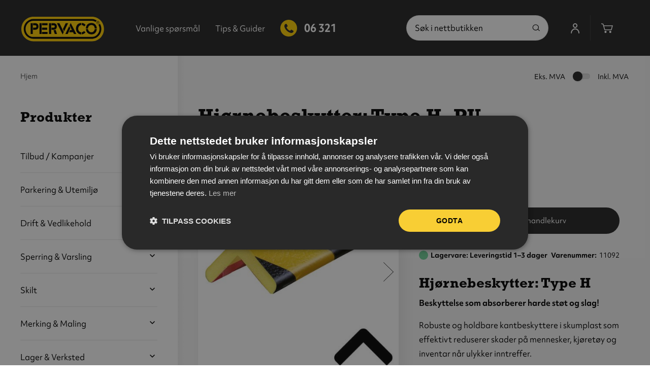

--- FILE ---
content_type: text/html; charset=UTF-8
request_url: https://www.pervaco.no/hjornebeskytter-type-h-pu-selvklebende-gul-sort-1-meter
body_size: 33079
content:
<!doctype html>
<html lang="nb">
    <head prefix="og: http://ogp.me/ns# fb: http://ogp.me/ns/fb# product: http://ogp.me/ns/product#">
        <script>
    var LOCALE = 'nb\u002DNO';
    var BASE_URL = 'https\u003A\u002F\u002Fwww.pervaco.no\u002F';
    var require = {
        'baseUrl': 'https\u003A\u002F\u002Fwww.pervaco.no\u002Fstatic\u002Fversion1769510685\u002Ffrontend\u002FConvert\u002Fpervaco\u002Fnb_NO'
    };</script>        <meta charset="utf-8"/>
<meta name="title" content="Hjørnebeskytter: Type H, PU, selvklebende, gul/sort, 1 meter  | Pervaco"/>
<meta name="description" content="Hjørnebeskytter: Type H
Beskyttelse som absorberer harde støt og slag!
Robuste og holdbare kantbeskyttere i skumplast som effektivt reduserer skader p"/>
<meta name="keywords" content="merking, sikring, varsling, vedlikehold, rask levering, innovative produkter, kvalitetsgaranti"/>
<meta name="robots" content="INDEX,FOLLOW"/>
<meta name="viewport" content="width=device-width, initial-scale=1"/>
<meta name="msapplication-TileColor" content="#da532c"/>
<meta name="theme-color" content="#222222"/>
<title>Hjørnebeskytter: Type H, PU, selvklebende, gul/sort, 1 meter  | Pervaco</title>
<link  rel="stylesheet" type="text/css"  media="all" href="https://www.pervaco.no/static/version1769510685/frontend/Convert/pervaco/nb_NO/css/styles.css" />
<link  rel="stylesheet" type="text/css"  media="all" href="https://www.pervaco.no/static/version1769510685/frontend/Convert/pervaco/nb_NO/Amasty_ShopbyBase/css/swiper.min.css" />
<link  rel="stylesheet" type="text/css"  media="all" href="https://www.pervaco.no/static/version1769510685/frontend/Convert/pervaco/nb_NO/Clerk_Clerk/css/powerstep.css" />
<link  rel="stylesheet" type="text/css"  media="all" href="https://www.pervaco.no/static/version1769510685/frontend/Convert/pervaco/nb_NO/Klarna_Keb/css/button.css" />
<link  rel="stylesheet" type="text/css"  media="all" href="https://www.pervaco.no/static/version1769510685/frontend/Convert/pervaco/nb_NO/Algolia_AlgoliaSearch/internals/autocomplete.css" />
<link  rel="stylesheet" type="text/css"  media="all" href="https://www.pervaco.no/static/version1769510685/frontend/Convert/pervaco/nb_NO/Algolia_AlgoliaSearch/internals/grid.css" />
<link  rel="stylesheet" type="text/css"  media="all" href="https://www.pervaco.no/static/version1769510685/frontend/Convert/pervaco/nb_NO/Algolia_AlgoliaSearch/internals/algolia-reset.css" />
<link  rel="stylesheet" type="text/css"  media="all" href="https://www.pervaco.no/static/version1769510685/frontend/Convert/pervaco/nb_NO/Algolia_AlgoliaSearch/internals/instantsearch.v3.css" />
<link  rel="stylesheet" type="text/css"  media="all" href="https://www.pervaco.no/static/version1769510685/frontend/Convert/pervaco/nb_NO/Algolia_AlgoliaSearch/internals/recommend.css" />
<link  rel="stylesheet" type="text/css"  media="all" href="https://www.pervaco.no/static/version1769510685/frontend/Convert/pervaco/nb_NO/Amasty_GdprCookie/css/source/mkcss/amgdprcookie.min.css" />
<link  rel="stylesheet" type="text/css"  rel="stylesheet" type="text/css" href="https://use.typekit.net/rlb5oil.css" />
<script  type="text/javascript"  src="https://www.pervaco.no/static/version1769510685/frontend/Convert/pervaco/nb_NO/requirejs/require.js"></script>
<script  type="text/javascript"  src="https://www.pervaco.no/static/version1769510685/frontend/Convert/pervaco/nb_NO/mage/requirejs/mixins.js"></script>
<script  type="text/javascript"  src="https://www.pervaco.no/static/version1769510685/frontend/Convert/pervaco/nb_NO/requirejs-config.js"></script>
<script  type="text/javascript"  src="https://www.pervaco.no/static/version1769510685/frontend/Convert/pervaco/nb_NO/js/modernizr-custom.js"></script>
<script  type="text/javascript"  src="https://www.pervaco.no/static/version1769510685/frontend/Convert/pervaco/nb_NO/Algolia_AlgoliaSearch/internals/common.js"></script>
<script  type="text/javascript"  src="https://www.pervaco.no/static/version1769510685/frontend/Convert/pervaco/nb_NO/Algolia_AlgoliaSearch/autocomplete.js"></script>
<script  type="text/javascript"  src="https://www.pervaco.no/static/version1769510685/frontend/Convert/pervaco/nb_NO/Algolia_AlgoliaSearch/insights.js"></script>
<script  type="text/javascript"  src="https://www.pervaco.no/static/version1769510685/frontend/Convert/pervaco/nb_NO/Algolia_AlgoliaSearch/recommend.js"></script>
<script  type="text/javascript"  src="https://www.pervaco.no/static/version1769510685/frontend/Convert/pervaco/nb_NO/Convert_AlgoliaSearchFormatPrice/internals/common.js"></script>
<script  type="text/javascript"  src="https://www.pervaco.no/static/version1769510685/frontend/Convert/pervaco/nb_NO/Convert_AlgoliaSearchSwatches/internals/common.js"></script>
<script  type="text/javascript"  src="https://www.pervaco.no/static/version1769510685/frontend/Convert/pervaco/nb_NO/Convert_AlgoliaSearchProducts/internals/common.js"></script>
<script  type="text/javascript"  src="https://www.pervaco.no/static/version1769510685/frontend/Convert/pervaco/nb_NO/Convert_AlgoliaSearchLabels/internals/common.js"></script>
<script  type="text/javascript"  src="https://www.pervaco.no/static/version1769510685/frontend/Convert/pervaco/nb_NO/Convert_PervacoAlgolia/internals/common.js"></script>
<link rel="preload" as="font" crossorigin="anonymous" href="https://www.pervaco.no/static/version1769510685/frontend/Convert/pervaco/nb_NO/images/favicons/safari-pinned-tab.svg" />
<link  rel="apple-touch-icon" sizes="180x180" href="https://www.pervaco.no/static/version1769510685/frontend/Convert/pervaco/nb_NO/images/favicons/apple-touch-icon.png" />
<link  rel="icon" type="image/png" sizes="32x32" href="https://www.pervaco.no/static/version1769510685/frontend/Convert/pervaco/nb_NO/images/favicons/favicon-32x32.png" />
<link  rel="icon" type="image/png" sizes="16x16" href="https://www.pervaco.no/static/version1769510685/frontend/Convert/pervaco/nb_NO/images/favicons/favicon-16x16.png" />
<link  rel="canonical" href="https://www.pervaco.no/hjornebeskytter-type-h-pu-selvklebende-gul-sort-1-meter" />
<link  rel="icon" type="image/x-icon" href="https://www.pervaco.no/media/favicon/default/favicon.png" />
<link  rel="shortcut icon" type="image/x-icon" href="https://www.pervaco.no/media/favicon/default/favicon.png" />
<!--sXV3gYjbY5z3Tl9nxwWfWhORzLNMbKE2-->
<meta name="google-site-verification" content="V5YznCbPQ_p_cLkERY3yPsCQL3Q7WDpykHYJ_RzF8yY" />
<meta name="google-site-verification" content="HKfPwg2ip5gUdAPZtmeXWcI_i0ryewjGooAAlJG0J-M" />

<!-- Google Tag Manager -->
<script>(function(w,d,s,l,i){w[l]=w[l]||[];w[l].push({'gtm.start':
new Date().getTime(),event:'gtm.js'});var f=d.getElementsByTagName(s)[0],
j=d.createElement(s),dl=l!='dataLayer'?'&l='+l:'';j.async=true;j.src=
'https://www.googletagmanager.com/gtm.js?id='+i+dl;f.parentNode.insertBefore(j,f);
})(window,document,'script','dataLayer','GTM-W8969XGP');</script>
<!-- End Google Tag Manager -->            <script type="text/x-magento-init">
        {
            "*": {
                "Magento_PageCache/js/form-key-provider": {
                    "isPaginationCacheEnabled":
                        0                }
            }
        }
    </script>
<script>
    window.clerkConfig = {"action":"https:\/\/www.pervaco.no\/checkout\/cart\/add\/","formKey":"DLoX4LUZAdGqmMEQ"};
    ['afterCall','beforeRender','afterRender','onError'].forEach(function(callbackName){
        if (typeof window['clerk.' + callbackName] !== "function") {
            window['clerk.' + callbackName] = function (data) {}
        }
    });
</script>
<script>
    window.convertCustomMenu = {"isMenuOpenOnClick":true};
</script><script type="text&#x2F;javascript" src="https&#x3A;&#x2F;&#x2F;chimpstatic.com&#x2F;mcjs-connected&#x2F;js&#x2F;users&#x2F;44deb40fee527735f1a027e0e&#x2F;d89be9c8fb34c195dd5a534a7.js" defer="defer">
</script><link rel="stylesheet" type="text/css" media="all" href="https://maxcdn.bootstrapcdn.com/font-awesome/latest/css/font-awesome.min.css">

<meta property="og:type" content="product" />
<meta property="og:title"
      content="Hj&#xF8;rnebeskytter&#x3A;&#x20;Type&#xA0;H,&#x20;PU,&#x20;selvklebende,&#x20;gul&#x2F;sort,&#x20;1&#xA0;meter" />
<meta property="og:image"
      content="https://www.pervaco.no/media/catalog/product/cache/5683dc4250e9a2ef5dba03e2d76f3b67/1/1/11092_2.jpg" />
<meta property="og:description"
      content="Hj&#xF8;rnebeskytter&#x3A;&#x20;Type&#x20;H&#x0D;&#x0A;Beskyttelse&#x20;som&#x20;absorberer&#x20;harde&#x20;st&#xF8;t&#x20;og&#x20;slag&#x21;&#x0D;&#x0A;Robuste&#x20;og&#x20;holdbare&#x20;kantbeskyttere&#x20;i&#x20;skumplast&#x20;som&#x20;effektivt&#x20;reduserer&#x20;skader&#x20;p&#xE5;&#x20;mennesker,&#x20;kj&#xF8;ret&#xF8;y&#x20;og&#x20;inventar&#x20;n&#xE5;r&#x20;ulykker&#x20;inntreffer.&#x0D;&#x0A;Patentert&#x20;produksjonsteknikk&#x20;gj&#xF8;r&#x20;beskyttelsen&#x20;spesielt&#x20;fleksibel&#x20;og&#x20;s&#xF8;rger&#x20;for&#x20;optimal&#x20;absorbering&#x20;av&#x20;st&#xF8;t.&#x20;Overflaten&#x20;er&#x20;skravert&#x20;gul&#x2F;sort&#x20;for&#x20;tydelig&#x20;varsling&#x20;og&#x20;har&#x20;en&#x20;beskyttende&#x20;folie&#x20;slik&#x20;at&#x20;fargene&#x20;ikke&#x20;slites&#x20;bort&#x20;over&#x20;tid,&#x20;selv&#x20;under&#x20;t&#xF8;ffe&#x20;forhold.&#x20;Egnet&#x20;for&#x20;alle&#x20;utsatte&#x20;og&#x20;risikofylte&#x20;omr&#xE5;der,&#x20;b&#xE5;de&#x20;ute&#x20;og&#x20;inne.&#x0D;&#x0A;Egenskaper&#x0D;&#x0A;&#x0D;&#x0A;Beskytter&#x20;og&#x20;varsler&#x0D;&#x0A;Slitesterk&#x20;og&#x20;fargebestandig&#x0D;&#x0A;T&#xE5;ler&#x20;temperaturer&#x20;fra&#x20;-40&#xA0;&#xB0;C&#x20;til&#x20;&#x2B;100&#xA0;&#xB0;C&#x0D;&#x0A;Fleksibel&#x20;&#x2013;&#x20;kan&#x20;monteres&#x20;p&#xE5;&#x20;buede&#x20;underlag&#x0D;&#x0A;Kan&#x20;kappes&#x20;til&#x20;&#xF8;nsket&#x20;lengde&#x0D;&#x0A;Kan&#x20;brukes&#x20;b&#xE5;de&#x20;utend&#xF8;rs&#x20;og&#x20;innend&#xF8;rs&#x0D;&#x0A;Rask&#x20;og&#x20;enkel&#x20;montering&#x0D;&#x0A;" />
<meta property="og:url" content="https://www.pervaco.no/hjornebeskytter-type-h-pu-selvklebende-gul-sort-1-meter" />
    <meta property="product:price:amount" content="1066"/>
    <meta property="product:price:currency"
      content="NOK"/>
<script src="https://cdnjs.cloudflare.com/polyfill/v3/polyfill.min.js?features=default%2CArray.prototype.includes%2CPromise" crossorigin="anonymous"></script>
<script>
    
	window.algoliaConfig = {"instant":{"enabled":true,"selector":".page-container","isAddToCartEnabled":true,"addToCartParams":{"action":"https:\/\/www.pervaco.no\/checkout\/cart\/add\/uenc\/aHR0cHM6Ly93d3cucGVydmFjby5uby9oam9ybmViZXNreXR0ZXItdHlwZS1oLXB1LXNlbHZrbGViZW5kZS1ndWwtc29ydC0xLW1ldGVy\/","formKey":"DLoX4LUZAdGqmMEQ"},"infiniteScrollEnabled":false,"urlTrackedParameters":["query","attribute:*","index","page"]},"autocomplete":{"enabled":false,"selector":".algolia-search-input","sections":[{"name":"pages","label":"Pages","hitsPerPage":"2"}],"nbOfProductsSuggestions":6,"nbOfCategoriesSuggestions":2,"nbOfQueriesSuggestions":0,"isDebugEnabled":false},"landingPage":{"query":"","configuration":"[]"},"recommend":{"enabledFBT":false,"enabledRelated":false,"enabledFBTInCart":false,"enabledRelatedInCart":false,"limitFBTProducts":6,"limitRelatedProducts":6,"limitTrendingItems":6,"enabledTrendItems":0,"trendItemFacetName":null,"trendItemFacetValue":null,"isTrendItemsEnabledInPDP":0,"isTrendItemsEnabledInCartPage":0,"isAddToCartEnabledInFBT":false,"isAddToCartEnabledInRelatedProduct":false,"isAddToCartEnabledInTrendsItem":false,"addToCartParams":{"action":"https:\/\/www.pervaco.no\/checkout\/cart\/add\/uenc\/aHR0cHM6Ly93d3cucGVydmFjby5uby9oam9ybmViZXNreXR0ZXItdHlwZS1oLXB1LXNlbHZrbGViZW5kZS1ndWwtc29ydC0xLW1ldGVy\/","formKey":"DLoX4LUZAdGqmMEQ"}},"extensionVersion":"3.9.0","applicationId":"Y5O4V8VZNK","indexName":"pervaco_live_default","apiKey":"[base64]","attributeFilter":[],"facets":[{"attribute":"categories","type":"conjunctive","label":"Kategorier","searchable":"2","create_rule":"2"}],"areCategoriesInFacets":true,"hitsPerPage":24,"sortingIndices":[{"name":"pervaco_live_default_products_price_group_0_asc","attribute":"price","sort":"asc","sortLabel":"Pris stigende","label":"Pris stigende","ranking":["asc(price.NOK.group_0)","typo","geo","words","filters","proximity","attribute","exact","custom"]},{"name":"pervaco_live_default_products_price_group_0_desc","attribute":"price","sort":"desc","sortLabel":"Pris synkende","label":"Pris synkende","ranking":["desc(price.NOK.group_0)","typo","geo","words","filters","proximity","attribute","exact","custom"]}],"isSearchPage":false,"isCategoryPage":false,"isLandingPage":false,"removeBranding":false,"productId":"9453","priceKey":".NOK.group_0","priceGroup":"group_0","origFormatedVar":"price.NOK.group_0_original_formated","tierFormatedVar":"price.NOK.group_0_tier_formated","currencyCode":"NOK","currencySymbol":"kr","priceFormat":{"pattern":"%s,-","precision":0,"requiredPrecision":0,"decimalSymbol":",","groupSymbol":" ","groupLength":3,"integerRequired":false},"maxValuesPerFacet":10,"autofocus":false,"request":{"query":"","refinementKey":"","refinementValue":"","categoryId":"","landingPageId":"","path":"","level":""},"showCatsNotIncludedInNavigation":true,"showSuggestionsOnNoResultsPage":true,"baseUrl":"https:\/\/www.pervaco.no","popularQueries":[],"useAdaptiveImage":false,"urls":{"logo":"https:\/\/www.pervaco.no\/static\/version1769510685\/frontend\/Convert\/pervaco\/nb_NO\/Algolia_AlgoliaSearch\/images\/search-by-algolia.svg"},"ccAnalytics":{"enabled":true,"ISSelector":".ais-Hits-item a.result, .ais-InfiniteHits-item a.result","conversionAnalyticsMode":"place_order","addToCartSelector":".action.primary.tocart","orderedProductIds":[]},"isPersonalizationEnabled":false,"personalization":{"enabled":false,"viewedEvents":{"viewProduct":{"eventName":"Viewed Product","enabled":false,"method":"viewedObjectIDs"}},"clickedEvents":{"productClicked":{"eventName":"Product Clicked","enabled":false,"selector":".ais-Hits-item a.result, .ais-InfiniteHits-item a.result","method":"clickedObjectIDs"},"productRecommended":{"eventName":"Recommended Product Clicked","enabled":false,"selector":".products-upsell .product-item","method":"clickedObjectIDs"}},"filterClicked":{"eventName":"Filter Clicked","enabled":false,"method":"clickedFilters"}},"analytics":{"enabled":true,"delay":"3000","triggerOnUiInteraction":"1","pushInitialSearch":"0"},"now":1769990400,"queue":{"isEnabled":true,"nbOfJobsToRun":5,"retryLimit":3,"nbOfElementsPerIndexingJob":300},"isPreventBackendRenderingEnabled":false,"areOutOfStockOptionsDisplayed":true,"translations":{"to":"til","or":"eller","go":"Go","popularQueries":"You can try one of the popular search queries","seeAll":"See all products","allDepartments":"All departments","seeIn":"See products in","orIn":"or in","noProducts":"No products for query","noResults":"Ingen resultater","refine":"Filtrer","selectedFilters":"Valgte filtre","clearAll":"Fjern alle filtere","previousPage":"Forrige side","nextPage":"Neste side","searchFor":"Search for products","relevance":"Velg sortering","categories":"Kategorier","products":"Produkter","searchBy":"Search by","searchForFacetValuesPlaceholder":"Search for other ...","showMore":"Show more products","priceFormat":{"From":"Fra"}},"autofocusSelector":"form:not(#search_mini_form) input[type!=hidden]:first","autofocusNotSelector":"footer input"};
</script>
<script>
    requirejs([
        'jquery',
        'algoliaBundle',
    ], function($, algoliaBundle) {
        algolia.registerHook("beforeWidgetInitialization", function(allWidgetConfiguration) {
            if (algoliaConfig.autofocus) {
                var instant_selector = !algoliaConfig.autocomplete.enabled ? algoliaConfig.autocomplete.selector : "#instant-search-bar";
                var input = $(instant_selector)[0];
                setTimeout(function() {
                    $(input).focus();
                }, 100);
            }
            return allWidgetConfiguration;
        });
    });
</script><script>
    requirejs([
        'underscore',
        'algolia.swatchRenderer'
    ],function(
        _,
        swatchRenderer
    ) {
        algolia.registerHook("beforeWidgetInitialization", function(allWidgetConfiguration, algoliaBundle) {
            if (allWidgetConfiguration.refinementList) {
                var facetSettings = window.algoliaConfig.facets;
                algoliaBundle.$.each(allWidgetConfiguration.refinementList, function(key, config) {
                    var filterConfig = _.find(facetSettings, {
                        'attribute': config.attribute
                    });

                    if (filterConfig && filterConfig.swatches !== undefined) {
                        allWidgetConfiguration.refinementList[key] = swatchRenderer(config, filterConfig);
                    }
                });
            }

            return allWidgetConfiguration;
        });
    });
</script><script>
    requirejs([
        'jquery',
        'mage/utils/wrapper',
        'algoliaBundle',
        'jquery.tinyEqualizer'
    ], function($, wrapper, algoliaBundle) {
        var isNewAPI = (typeof algolia !== 'undefined' &&
                        typeof algolia.registerHook === 'function'),
            beforeWidgetInitialization,
            beforeInstantsearchInit,
            afterInstantsearchInit;


        function handleInputCrossAutocomplete(input) {
            if (input.val().length > 0) {
                input.closest('#algolia-searchbox').find('.clear-query-autocomplete').show();
                input.closest('#algolia-searchbox').find('.magnifying-glass').hide();
            }
            else {
                input.closest('#algolia-searchbox').find('.clear-query-autocomplete').hide();
                input.closest('#algolia-searchbox').find('.magnifying-glass').show();
            }
        }

        beforeWidgetInitialization = function(allWidgetConfiguration) {
            if (!algoliaConfig.autocomplete.enabled && $.isPlainObject(allWidgetConfiguration.searchBox)) {
                allWidgetConfiguration.searchBox = $.extend(
                    allWidgetConfiguration.searchBox, {
                        reset: false,
                        magnifier: false
                    }
                );
            }

            if ($.isArray(allWidgetConfiguration.rangeSlider)) {
                $.each(allWidgetConfiguration.rangeSlider, function (i, rangeSlider) {
                    if ($.isPlainObject(rangeSlider) && !$.isPlainObject(rangeSlider.pips)) {
                        allWidgetConfiguration.rangeSlider[i].pips = true;
                    }
                });
            }

            return allWidgetConfiguration;
        };

        beforeInstantsearchInit = function(instantsearchOptions) {
            var lastQuery = '';
            if (typeof instantsearchOptions.searchFunction === 'function') {
                instantsearchOptions.searchFunction = wrapper.wrap(instantsearchOptions.searchFunction, function (originalAction, helper) {
                    $(document).trigger("algolia.search", helper);
                    originalAction(helper);
                    if (helper.state.query !== '') {
                        lastQuery = helper.state.query;
                        if (window.SgyIAS !== undefined) {
                           window.SgyIAS.inited = false;
                           window.SgyIAS.destroy ? window.SgyIAS.destroy() : window.ias.destroy();
                        }
                    }
                    if (helper.state.query === '' && !algoliaConfig.isSearchPage) {

                        let iterations = 0;
                        let loadingInterval = setInterval(function () {
                            iterations++;
                            if(typeof $.tinyEqualizer.reflow === 'function') {
                                clearInterval(loadingInterval);
                                $.tinyEqualizer.reflow();
                                if (lastQuery !== '' && window.SgyIAS !== undefined && !window.SgyIAS.inited) {
                                    window.SgyIAS.inited = true;
                                    window.SgyIAS.init();
                                }
                            }
                            if(iterations > 50) {
                                clearInterval(loadingInterval);
                            }
                        }, 500);
                    }
                });
            }
            return instantsearchOptions;
        };

        afterInstantsearchStart = function(search) {

            const queryString = window.location.search;
            const urlParams = new URLSearchParams(queryString);
            $('#algolia-q-result-title').text(urlParams.get('q'));
            search.on('render', function () {

                let iterations = 0;
                let loadingInterval = setInterval(function () {
                    iterations++;
                    if(typeof $.tinyEqualizer.reflow === 'function') {
                        clearInterval(loadingInterval);
                        $.tinyEqualizer.reflow();
                    }
                    if(iterations > 50) {
                        clearInterval(loadingInterval);
                    }
                }, 500);

                if (algoliaConfig.autofocus === false && search.helper.state.query.length === 0 &&  $('input:focus').length === 0) {
                    setTimeout(function() {
                        $('input[autofocus]').focus();
                    }, 100);
                }

                $('[data-role=tocart-form]').trigger('contentUpdated');
            });

            if (!algoliaConfig.autocomplete.enabled) {
                $(document).on('input', algoliaConfig.autocomplete.selector, function () {
                    handleInputCrossAutocomplete($(this));
                    $('#algolia-q-result-title').text($(this).val());
                });

                if (search.helper.state.query.length !== 0) {
                    handleInputCrossAutocomplete($(algoliaConfig.autocomplete.selector))
                }
            }
            return search;
        };

        if (isNewAPI) {
            algolia.registerHook("beforeWidgetInitialization", beforeWidgetInitialization);

            algolia.registerHook("beforeInstantsearchInit", beforeInstantsearchInit);
            algolia.registerHook("afterInstantsearchStart", afterInstantsearchStart);
        } else {
            var oldWidgetInitialization,
                oldAlgoliaHookBeforeInstantsearchInit,
                oldAlgoliaHookAfterInstantsearchStart;

            if (typeof algoliaHookBeforeInstantsearchInit === 'function') {
                oldAlgoliaHookBeforeInstantsearchInit = algoliaHookBeforeInstantsearchInit;
            }

            if (typeof algoliaHookAfterInstantsearchStart === 'function') {
                oldAlgoliaHookAfterInstantsearchStart = algoliaHookAfterInstantsearchStart;
            }

            if (typeof algoliaHookBeforeWidgetInitialization === 'function') {
                oldWidgetInitialization = algoliaHookBeforeWidgetInitialization;
            }

            algoliaHookBeforeWidgetInitialization = function(allWidgetConfiguration) {
                if (typeof oldWidgetInitialization === 'function') {
                    allWidgetConfiguration = oldWidgetInitialization(allWidgetConfiguration);
                }

                return beforeWidgetInitialization(allWidgetConfiguration);
            };

            algoliaHookBeforeInstantsearchInit = function(instantsearchOptions) {
                if (typeof oldAlgoliaHookBeforeInstantsearchInit === 'function') {
                    instantsearchOptions = oldAlgoliaHookAfterInstantsearchStart(instantsearchOptions);
                }
                if (typeof beforeInstantsearchInit === 'function') {
                    instantsearchOptions = beforeInstantsearchInit(instantsearchOptions);
                }
                return instantsearchOptions;
            };

            algoliaHookAfterInstantsearchStart = function(search) {
                if (typeof oldAlgoliaHookAfterInstantsearchStart === 'function') {
                    search = oldAlgoliaHookAfterInstantsearchStart(search);
                }

                return afterInstantsearchStart(search);
            };
        }
    });
</script>
<script type="text/x-magento-init">
{
    "*": {
        "Algolia_AlgoliaSearch/instantsearch": {}
    }
}
</script>    </head>
    <body data-container="body"
          data-mage-init='{"loaderAjax": {}, "loader": { "icon": "https://www.pervaco.no/static/version1769510685/frontend/Convert/pervaco/nb_NO/images/loader-2.gif"}}'
        id="html-body" itemtype="http://schema.org/Product" itemscope="itemscope" class="enabled-tax-switcher is-not-sticky is-simple-product catalog-product-view product-hjornebeskytter-type-h-pu-selvklebende-gul-sort-1-meter page-layout-2columns-left">
        
<script type="text/x-magento-init">
    {
        "*": {
            "Magento_PageBuilder/js/widget-initializer": {
                "config": {"[data-content-type=\"slider\"][data-appearance=\"default\"]":{"Magento_PageBuilder\/js\/content-type\/slider\/appearance\/default\/widget":false},"[data-content-type=\"map\"]":{"Magento_PageBuilder\/js\/content-type\/map\/appearance\/default\/widget":false},"[data-content-type=\"row\"]":{"Magento_PageBuilder\/js\/content-type\/row\/appearance\/default\/widget":false},"[data-content-type=\"tabs\"]":{"Magento_PageBuilder\/js\/content-type\/tabs\/appearance\/default\/widget":false},"[data-content-type=\"slide\"]":{"Magento_PageBuilder\/js\/content-type\/slide\/appearance\/default\/widget":{"buttonSelector":".pagebuilder-slide-button","showOverlay":"hover","dataRole":"slide"}},"[data-content-type=\"banner\"]":{"Magento_PageBuilder\/js\/content-type\/banner\/appearance\/default\/widget":{"buttonSelector":".pagebuilder-banner-button","showOverlay":"hover","dataRole":"banner"}},"[data-content-type=\"buttons\"]":{"Magento_PageBuilder\/js\/content-type\/buttons\/appearance\/inline\/widget":false},"[data-content-type=\"products\"][data-appearance=\"carousel\"]":{"Magento_PageBuilder\/js\/content-type\/products\/appearance\/carousel\/widget":false}},
                "breakpoints": {"desktop":{"label":"Desktop","stage":true,"default":true,"class":"desktop-switcher","icon":"Magento_PageBuilder::css\/images\/switcher\/switcher-desktop.svg","conditions":{"min-width":"1024px"},"options":{"products":{"default":{"slidesToShow":"5"}}}},"tablet":{"conditions":{"max-width":"1024px","min-width":"768px"},"options":{"products":{"default":{"slidesToShow":"4"},"continuous":{"slidesToShow":"3"}}}},"mobile":{"label":"Mobile","stage":true,"class":"mobile-switcher","icon":"Magento_PageBuilder::css\/images\/switcher\/switcher-mobile.svg","media":"only screen and (max-width: 768px)","conditions":{"max-width":"768px","min-width":"640px"},"options":{"products":{"default":{"slidesToShow":"3"}}}},"mobile-small":{"conditions":{"max-width":"640px"},"options":{"products":{"default":{"slidesToShow":"2"},"continuous":{"slidesToShow":"1"}}}}}            }
        }
    }
</script>

<div class="cookie-status-message" id="cookie-status">
    The store will not work correctly in the case when cookies are disabled.</div>
<script type="text&#x2F;javascript">document.querySelector("#cookie-status").style.display = "none";</script>
<script type="text/x-magento-init">
    {
        "*": {
            "cookieStatus": {}
        }
    }
</script>

<script type="text/x-magento-init">
    {
        "*": {
            "mage/cookies": {
                "expires": null,
                "path": "\u002F",
                "domain": ".www.pervaco.no",
                "secure": true,
                "lifetime": "3600"
            }
        }
    }
</script>
    <noscript>
        <div class="message global noscript">
            <div class="content">
                <p>
                    <strong>JavaScript seems to be disabled in your browser.</strong>
                    <span>
                        For the best experience on our site, be sure to turn on Javascript in your browser.                    </span>
                </p>
            </div>
        </div>
    </noscript>

<script>
    window.cookiesConfig = window.cookiesConfig || {};
    window.cookiesConfig.secure = true;
</script><script>    require.config({
        map: {
            '*': {
                wysiwygAdapter: 'mage/adminhtml/wysiwyg/tiny_mce/tinymce5Adapter'
            }
        }
    });</script><script>
    require.config({
        paths: {
            googleMaps: 'https\u003A\u002F\u002Fmaps.googleapis.com\u002Fmaps\u002Fapi\u002Fjs\u003Fv\u003D3\u0026key\u003D'
        },
        config: {
            'Magento_PageBuilder/js/utils/map': {
                style: ''
            },
            'Magento_PageBuilder/js/content-type/map/preview': {
                apiKey: '',
                apiKeyErrorMessage: 'You\u0020must\u0020provide\u0020a\u0020valid\u0020\u003Ca\u0020href\u003D\u0027https\u003A\u002F\u002Fwww.pervaco.no\u002Fadminhtml\u002Fsystem_config\u002Fedit\u002Fsection\u002Fcms\u002F\u0023cms_pagebuilder\u0027\u0020target\u003D\u0027_blank\u0027\u003EGoogle\u0020Maps\u0020API\u0020key\u003C\u002Fa\u003E\u0020to\u0020use\u0020a\u0020map.'
            },
            'Magento_PageBuilder/js/form/element/map': {
                apiKey: '',
                apiKeyErrorMessage: 'You\u0020must\u0020provide\u0020a\u0020valid\u0020\u003Ca\u0020href\u003D\u0027https\u003A\u002F\u002Fwww.pervaco.no\u002Fadminhtml\u002Fsystem_config\u002Fedit\u002Fsection\u002Fcms\u002F\u0023cms_pagebuilder\u0027\u0020target\u003D\u0027_blank\u0027\u003EGoogle\u0020Maps\u0020API\u0020key\u003C\u002Fa\u003E\u0020to\u0020use\u0020a\u0020map.'
            },
        }
    });
</script>

<script>
    require.config({
        shim: {
            'Magento_PageBuilder/js/utils/map': {
                deps: ['googleMaps']
            }
        }
    });
</script>
<!-- Tealium Universal Data Object / Data Layer -->

<script type="text/javascript">
var utag_jsurl = "//tags.tiqcdn.com/utag/bradycorp/pervaco-m2/qa/utag.js";
var utag_data = {
    "site_region": "nb_NO",
    "site_currency": "NOK",
    "page_name": "Hj\u00f8rnebeskytter: Type\u00a0H, PU, selvklebende, gul\/sort, 1\u00a0meter",
    "page_type": "product",
    "product_id": [
        "9453"
    ],
    "product_sku": [
        "11092"
    ],
    "product_url": [
        "https:\/\/www.pervaco.no\/hjornebeskytter-type-h-pu-selvklebende-gul-sort-1-meter"
    ],
    "product_on_page": [
        "11092"
    ],
    "product_image_url": [
        "https:\/\/www.pervaco.no\/media\/catalog\/product\/1\/1\/11092_2.jpg"
    ],
    "product_name": [
        "Hj\u00f8rnebeskytter: Type\u00a0H, PU, selvklebende, gul\/sort, 1\u00a0meter"
    ],
    "product_brand": [
        ""
    ],
    "product_unit_price": [
        "853.00"
    ],
    "product_list_price": [
        "853.00"
    ],
    "category_id": "260",
    "category_name": "HMS & F\u00f8rstehjelp",
    "product_subcategory": [
        "Kantbeskyttere"
    ],
    "product_price": [
        "853.00"
    ],
    "product_original_price": [
        "853.00"
    ],
    "product_category": [
        "Kantbeskyttere"
    ],
    "site_section": "Clothing",
    "tealium_event": "product_view",
    "country_code": "no",
    "language_code": "nb",
    "cart_total_items": "",
    "cart_total_value": ""
};

</script>
<!-- ****************************************** --><script type="text/x-magento-init">
    {
        "*": {
			"TealiumTagsUtagLib": "[]",
            "TealiumTagsUtagJs": "[]",
            "TealiumTagsMiniCart":"[]",
            "TealiumTagsPaymentMethod": "[]",
            "TealiumTagsUserLogout": "[]"
        }
    }
</script> <div class="off-canvas-wrapper">
  <div class="off-canvas-wrapper-inner" data-off-canvas-wrapper>

    <div class="off-canvas-content" data-off-canvas-content>
      <!-- Page content -->
      <div class="page-wrapper"><header class="page-header"><div class="header content">
<a href="#maincontent" class="skipLink" tabindex="1">Til hovedinnhold</a>

<div class="sticky-mm hide-for-xxlarge" tabindex="-1">
    <nav class="tab-bar">
        <section class="left-side">
            <button class="nav-toggle" data-toggle="off-сanvas-left" title="Toggle Nav"><span>Meny</span></button>
            <button class="mobile-search-icon" title="Søk"><span>Søk</span></button>
        </section>

        <section class="middle-side">
            <a class="logo" tabindex="2" href="https://www.pervaco.no/" title="Pervaco">
    <img src="https://www.pervaco.no/static/version1769510685/frontend/Convert/pervaco/nb_NO/images/logo.svg"
         alt="Pervaco"
                      />
</a>
        </section>

        <section class="right-side">
            <button class="mobile-search-icon" title="Søk"><span>Søk</span></button>
            <div class="tablet-search-wrapper"></div>
            <a href="https://www.pervaco.no/customer/account/login/" class="mobile-account-icon">My account</a>
            
<div class="minicart minicart-wrapper">
    <a class="action showcart" href="https://www.pervaco.no/checkout/cart/"
       data-bind="scope: 'minicart_content'; " title="Handlekurv">
        <!-- ko wrapperCss: { 'has-item' : !!getCartParam('summary_count') } --><!-- /ko -->
        <span class="text">Handlekurv</span>
        <span class="counter qty empty"
              data-bind="css: { empty: !!getCartParam('summary_count') == false }, blockLoader: isLoading">
            <span class="counter-number"><!-- ko text: getCartParam('summary_count') --><!-- /ko --></span>
        </span>
    </a>
</div>
        </section>
    </nav>

    <div class="mobile-search-bar" style="display: none">
        <div id="mobile-menu-search">
        </div>
    </div>
</div>

<div class="header-row show-for-xxlarge" id="headerRow">
    <div class="sticky-header-row">
        <a class="logo" tabindex="2" href="https://www.pervaco.no/" title="Pervaco">
    <img src="https://www.pervaco.no/static/version1769510685/frontend/Convert/pervaco/nb_NO/images/logo.svg"
         alt="Pervaco"
                      />
</a>

        <div class="nav-search-wrapper">
                        <div class="panel wrapper">    <ul class="top-links">
                    <li>
                <a class="nav item "
                   title="Vanlige spørsmål"
                   href="/vanlige-sporsmal"
                     target="_blank" >
                    Vanlige spørsmål                </a>
            </li>
                    <li>
                <a class="nav item "
                   title="Tips & Guider"
                   href="/tips-og-guider"
                     target="_blank" >
                    Tips & Guider                </a>
            </li>
                    <li>
                <a class="nav item tel"
                   title="06 321"
                   href="tel:06321"
                     target="_blank" >
                    06 321                </a>
            </li>
            </ul>
</div>            
            <div class="top-nav-wrapper">
                <div class="top-nav-search-sticky-row">
                        <div class="sections nav-sections">
                <div class="section-items nav-sections-items"
             data-mage-init='{"tabs":{"openedState":"active"}}'>
                                                            <div class="section-item-title nav-sections-item-title"
                     data-role="collapsible">
                    <a class="nav-sections-item-switch"
                       data-toggle="switch" href="#store.links">
                        Konto                    </a>
                </div>
                <div class="section-item-content nav-sections-item-content"
                     id="store.links"
                     data-role="content">
                    <!-- Account links -->                </div>
                                    </div>
    </div>

                    <div class="top-search-grid-wrapper">
                        <div class="top-search-wrapper">
                            <span class="sticky-search">
                                <span class="action search"></span>
                            </span>
                            <div class="block block-search algolia-search-block">
    <div class="block block-title"><strong>Søk</strong></div>
    <div class="block block-content">
        <form id="search_mini_form"
              action="https://www.pervaco.no/catalogsearch/result/"
              method="get">
            <div id="algolia-searchbox">
                <label for="search">Search:</label>

                <input id="search"
                       type="text"
                       name="q"
                       class="input-text algolia-search-input"
                       autocomplete="off"
                       spellcheck="false"
                       autocorrect="off"
                       autocapitalize="off"
                       placeholder="Søk i nettbutikken"
                       />

                <span class="clear-cross clear-query-autocomplete"></span>
                <button id="algolia-glass"
                        class="magnifying-glass"
                        type="submit"
                        title="S&#xF8;k"
                        width="24"
                        height="24"></button>
            </div>
        </form>
    </div>
</div>
<script> 
    require(['jquery'], function($){
        const queryString = window.location.search;
        const urlParams = new URLSearchParams(queryString);
        $('#search.algolia-search-input').val(urlParams.get('q'));
    })
</script>
                            <div class="panel header"><li class="link authorization-link loggedout" data-label="eller">
    <a href="https://www.pervaco.no/customer/account/login/referer/aHR0cHM6Ly93d3cucGVydmFjby5uby9oam9ybmViZXNreXR0ZXItdHlwZS1oLXB1LXNlbHZrbGViZW5kZS1ndWwtc29ydC0xLW1ldGVy/">
        Logg inn    </a>
</li>
</div>                            
<div data-block="minicart" class="minicart-wrapper">
    <a class="action showcart" href="https://www.pervaco.no/checkout/cart/"
       data-bind="scope: 'minicart_content'" title="Handlekurv">
        <!-- ko wrapperCss: { 'has-item' : !!getCartParam('summary_count') } --><!-- /ko -->
        <span class="text">Handlekurv</span>
        <span class="counter qty empty"
              data-bind="css: { empty: !!getCartParam('summary_count') == false }, blockLoader: isLoading">
            <span class="counter-number"><!-- ko text: getCartParam('summary_count') --><!-- /ko --></span>
            <span class="counter-label">
            <!-- ko if: getCartParam('summary_count') -->
                <!-- ko text: getCartParam('summary_count') --><!-- /ko -->
                <!-- ko i18n: 'items' --><!-- /ko -->
            <!-- /ko -->
            </span>
        </span>
    </a>
        <script>
        window.checkout = {"shoppingCartUrl":"https:\/\/www.pervaco.no\/checkout\/cart\/","checkoutUrl":"https:\/\/www.pervaco.no\/checkout\/","updateItemQtyUrl":"https:\/\/www.pervaco.no\/checkout\/sidebar\/updateItemQty\/","removeItemUrl":"https:\/\/www.pervaco.no\/checkout\/sidebar\/removeItem\/","imageTemplate":"Magento_Catalog\/product\/image_with_borders","baseUrl":"https:\/\/www.pervaco.no\/","minicartMaxItemsVisible":5,"websiteId":"1","maxItemsToDisplay":10,"storeId":"1","storeGroupId":"1","customerLoginUrl":"https:\/\/www.pervaco.no\/customer\/account\/login\/referer\/aHR0cHM6Ly93d3cucGVydmFjby5uby9oam9ybmViZXNreXR0ZXItdHlwZS1oLXB1LXNlbHZrbGViZW5kZS1ndWwtc29ydC0xLW1ldGVy\/","isRedirectRequired":false,"autocomplete":"off","captcha":{"user_login":{"isCaseSensitive":false,"imageHeight":50,"imageSrc":"","refreshUrl":"https:\/\/www.pervaco.no\/captcha\/refresh\/","isRequired":false,"timestamp":1770014443}}};
    </script>
    <script type="text/x-magento-init">
    {
        "[data-block='minicart']": {
            "Magento_Ui/js/core/app": {"components":{"minicart_content":{"children":{"subtotal.container":{"children":{"subtotal":{"children":{"subtotal.totals":{"config":{"display_cart_subtotal_incl_tax":1,"display_cart_subtotal_excl_tax":0,"template":"Magento_Tax\/checkout\/minicart\/subtotal\/totals"},"children":{"subtotal.totals.msrp":{"component":"Magento_Msrp\/js\/view\/checkout\/minicart\/subtotal\/totals","config":{"displayArea":"minicart-subtotal-hidden","template":"Magento_Msrp\/checkout\/minicart\/subtotal\/totals"}}},"component":"Magento_Tax\/js\/view\/checkout\/minicart\/subtotal\/totals"}},"component":"uiComponent","config":{"template":"Magento_Checkout\/minicart\/subtotal"}}},"component":"uiComponent","config":{"displayArea":"subtotalContainer"}},"item.renderer":{"component":"Magento_Checkout\/js\/view\/cart-item-renderer","config":{"displayArea":"defaultRenderer","template":"Magento_Checkout\/minicart\/item\/default"},"children":{"item.image":{"component":"Magento_Catalog\/js\/view\/image","config":{"template":"Magento_Catalog\/product\/image","displayArea":"itemImage"}},"checkout.cart.item.price.sidebar":{"component":"uiComponent","config":{"template":"Magento_Checkout\/minicart\/item\/price","displayArea":"priceSidebar"}}}},"extra_info":{"component":"uiComponent","config":{"displayArea":"extraInfo"}},"promotion":{"component":"uiComponent","config":{"displayArea":"promotion"}}},"config":{"itemRenderer":{"default":"defaultRenderer","simple":"defaultRenderer","virtual":"defaultRenderer"},"template":"Magento_Checkout\/minicart\/content"},"component":"Magento_Checkout\/js\/view\/minicart"}},"types":[]}        },
        "*": {
            "Magento_Ui/js/block-loader": "https\u003A\u002F\u002Fwww.pervaco.no\u002Fstatic\u002Fversion1769510685\u002Ffrontend\u002FConvert\u002Fpervaco\u002Fnb_NO\u002Fimages\u002Fripple.svg"
        }
    }
    </script>
</div>


                        </div>
                    </div>
                </div>
            </div>
        </div>
    </div>
</div>
</div></header><div class="page-container"><div class="top-controls-wrapper"><div class="breadcrumbs"></div>
<script type="text/x-magento-init">
    {
        ".breadcrumbs": {
            "breadcrumbs": {"categoryUrlSuffix":"","useCategoryPathInUrl":1,"product":"Hj\u00f8rnebeskytter: Type\u00a0H, PU, selvklebende, gul\/sort, 1\u00a0meter"}        }
    }
</script>
    <div class="tax-switcher">
        <div class="item tax-switcher-link">
            <label class="switcher-control">
                <input type="checkbox" name="incl-excl-tax-price-check" class="incl-excl-tax-price-check"/>
                <div class="desktop-toggle">
                    <span class="excl-tax-price-label">Eks. MVA</span>
                    <div class="checkbox-toggler">
                        <span class="control"></span>
                    </div>
                    <span class="incl-tax-price-label">Inkl. MVA</span>
                </div>
                <div class="mobile-toggle">
                    <span class="incl-tax-price-label">Priser vises inkl. MVA</span>
                    <span class="excl-tax-price-label">Priser vises eks. MVA</span>
                    <span class="mobile-tax-switcher-link">Endre</span>
                </div>
            </label>
        </div>
    </div>

<script type="text/x-magento-init">
{
    ".tax-switcher-link":
    {
        "inclExclTaxSwitcher": {
            "currentTaxStatus": 0,
            "taxStatusUrl": "https://www.pervaco.no/inclexcltax/tax/"
         }
    }
}
</script></div><main id="maincontent" class="page-main"><div id="algolia-autocomplete-container"></div><a id="contentarea" tabindex="-1"></a>
<div class="columns"><div class="column main"><div id="product-header-wrapper">
    <div class="page-title-wrapper&#x20;product">
        <h1 class="page-title"
                        >
            <span class="base" data-ui-id="page-title-wrapper" itemprop="name">Hjørnebeskytter: Type H, PU, selvklebende, gul/sort, 1 meter</span>        </h1>
                    </div>
</div>
<div class="product-info-wrapper"><div class="product media"><a id="gallery-prev-area" tabindex="-1"></a>
<div class="action-skip-wrapper"><a class="action skip gallery-next-area"
   href="#gallery-next-area">
    <span>
        Skip to the end of the images gallery    </span>
</a>
</div><meta itemprop="image" content="https://www.pervaco.no/media/catalog/product/cache/5683dc4250e9a2ef5dba03e2d76f3b67/1/1/11092_2.jpg" />

<div class="gallery-placeholder _block-content-loading" data-gallery-role="gallery-placeholder">

</div>
<!--Fix for jumping content. Loader must be the same size as gallery.-->

<script>
    var config = {
            "width": 460,
            "thumbheight": 97,
            "navtype": "slides",
            "height": 460        },
        thumbBarHeight = 0

    if (config.navtype === 'horizontal') {
        thumbBarHeight = config.thumbheight;
    }

</script>
<script type="text/x-magento-init">
    {
        "[data-gallery-role=gallery-placeholder]": {
            "mage/gallery/gallery": {
                "mixins":["magnifier/magnify"],
                "magnifierOpts": {"fullscreenzoom":"20","top":"0","left":"","width":"","height":"","eventType":"hover","enabled":false},
                "data": [{"thumb":"https:\/\/www.pervaco.no\/media\/catalog\/product\/cache\/8b01142ecbcb1622ffa071bf1ba04b96\/1\/1\/11092_2.jpg","img":"https:\/\/www.pervaco.no\/media\/catalog\/product\/cache\/9d6ece79d481706b1075536e136bcfb6\/1\/1\/11092_2.jpg","full":"https:\/\/www.pervaco.no\/media\/catalog\/product\/cache\/8f4def271010d338ac1a7853abcaa0ee\/1\/1\/11092_2.jpg","caption":"Hj\u00f8rnebeskytter: Type\u00a0H, PU, selvklebende, gul\/sort, 1\u00a0meter","position":"1","isMain":true,"type":"image","videoUrl":null},{"thumb":"https:\/\/www.pervaco.no\/media\/catalog\/product\/cache\/8b01142ecbcb1622ffa071bf1ba04b96\/1\/1\/11092_1_1.jpg","img":"https:\/\/www.pervaco.no\/media\/catalog\/product\/cache\/9d6ece79d481706b1075536e136bcfb6\/1\/1\/11092_1_1.jpg","full":"https:\/\/www.pervaco.no\/media\/catalog\/product\/cache\/8f4def271010d338ac1a7853abcaa0ee\/1\/1\/11092_1_1.jpg","caption":"Hj\u00f8rnebeskytter: Type\u00a0H, PU, selvklebende, gul\/sort, 1\u00a0meter","position":"2","isMain":false,"type":"image","videoUrl":null}],
                "options": {
                    "nav": "thumbs",
                                            "loop": 1,
                                                                "keyboard": 1,
                                                                "arrows": 1,
                                                                                "width": "460",
                    "thumbwidth": "97",
                                            "thumbheight": 97,
                                                                "height": 460,
                                                                "transitionduration": 500,
                                        "transition": "slide",
                                            "thumbmargin": 10,
                                                                "enableifsingleframe": 1,
                                        "navarrows": true,
                    "navtype": "slides",
                    "navdir": "horizontal"
                },
                "fullscreen": {
                    "nav": "thumbs",
                                            "loop": 1,
                                        "navdir": "horizontal",
                                        "navtype": "slides",
                                            "arrows": 1,
                                                                                    "transitionduration": 500,
                                        "transition": "dissolve"
                },
                "breakpoints": {"mobile":{"conditions":{"max-width":"767px"},"options":{"options":{"allowfullscreen":"","navigation":"dots","nav":false,"arrows":true}}}}            }
        }
    }
</script>
<script type="text/x-magento-init">
    {
        "[data-gallery-role=gallery-placeholder]": {
            "Magento_ProductVideo/js/fotorama-add-video-events": {
                "videoData": [{"mediaType":"image","videoUrl":null,"isBase":true},{"mediaType":"image","videoUrl":null,"isBase":false}],
                "videoSettings": [{"playIfBase":"0","showRelated":"0","videoAutoRestart":"0"}],
                "optionsVideoData": []            }
        }
    }
</script>
<div class="action-skip-wrapper"><a class="action skip gallery-prev-area"
   href="#gallery-prev-area">
    <span>
        Skip to the beginning of the images gallery    </span>
</a>
</div><a id="gallery-next-area" tabindex="-1"></a>
</div><div class="product-info-main"><div id="product-main-title-wrapper"></div><div class="product-info-sidebar">
<div class="product-add-form">
    <form action="https://www.pervaco.no/checkout/cart/add/uenc/aHR0cHM6Ly93d3cucGVydmFjby5uby9oam9ybmViZXNreXR0ZXItdHlwZS1oLXB1LXNlbHZrbGViZW5kZS1ndWwtc29ydC0xLW1ldGVy/product/9453/" method="post"
          id="product_addtocart_form">
        <input type="hidden" name="product" value="9453" />
        <input type="hidden" name="selected_configurable_option" value="" />
        <input type="hidden" name="related_product" id="related-products-field" value="" />
        <input name="form_key" type="hidden" value="DLoX4LUZAdGqmMEQ" />                            <div class="product-info-form-wrapper"><div class="product-info-form-row"><div class="price-revert-wrapper"><div class="price-over-box"><div class="price-box price-final_price" data-role="priceBox" data-product-id="9453" data-price-box="product-id-9453">
    
<div class="product-price-amount-default">
    <span class="price-container price-final_price&#x20;tax&#x20;weee regular-price-container"
             itemprop="offers" itemscope itemtype="http://schema.org/Offer">
                <span  id="price-including-tax-product-price-9453"            data-label="inkl.MVA"            data-price-amount="1066.250001"
            data-price-type="finalPrice"
            class="price-wrapper price-including-tax"
            style="display:none"
        >
            <span class="price">1 066,-</span>            <span class="price-display-label">inkl.MVA</span>
        </span>
                    

    <span id="price-excluding-tax-product-price-9453"
          data-label="eks.MVA"
          data-price-amount="853"
          data-price-type="basePrice"
          class="price-wrapper price-excluding-tax"
          style="display:none"
          >
        <span class="price">853,-</span>
        <span class="price-display-label">
          eks.MVA        </span>
      </span>
                            <meta itemprop="price" content="1066" />
            <meta itemprop="priceCurrency" content="NOK" />
            </span>

            <span class="price-container additional-price-container-incl-tax price-final_price&#x20;tax&#x20;weee additional-regular-price-including-tax"
                 itemprop="offers" itemscope itemtype="http://schema.org/Offer">
            <span  id="price-including-tax-price"                data-label="inkl.MVA"                data-price-amount="1066.250001"
                data-price-type="finalPrice"
                class="price-wrapper"
            >
                <span class="price">1 066,-</span>                <span class="price-display-label">inkl.MVA</span>
            </span>
        </span>
    </div>

</div></div></div>    <div class="box-tocart">
        <div class="fieldset">
                            <div class="field qty">
                    <label class="label" for="qty"><span>Antall</span></label>
                    <div class="control">
                        <input type="number"
                               name="qty"
                               id="qty"
                               min="0"
                               value="1"
                               title="Antall"
                               class="input-text qty"
                               data-validate="{&quot;required-number&quot;:true,&quot;validate-item-quantity&quot;:{&quot;minAllowed&quot;:1,&quot;maxAllowed&quot;:10000}}"
                        />
                    </div>
                </div>
                        <div class="actions">
                <button type="submit"
                        title="Legg&#x20;i&#x20;handlekurv"
                        class="action primary tocart"
                        id="product-addtocart-button" disabled>
                    <span>Legg i handlekurv</span>
                </button>
                
<div id="instant-purchase" data-bind="scope:'instant-purchase'">
    <!-- ko template: getTemplate() --><!-- /ko -->
</div>
<script type="text/x-magento-init">
    {
        "#instant-purchase": {
            "Magento_Ui/js/core/app": {"components":{"instant-purchase":{"component":"Magento_InstantPurchase\/js\/view\/instant-purchase","config":{"template":"Magento_InstantPurchase\/instant-purchase","buttonText":"Instant Purchase","purchaseUrl":"https:\/\/www.pervaco.no\/instantpurchase\/button\/placeOrder\/"}}}}        }
    }
</script>
<div class="product-social-links"><div class="product-addto-links" data-role="add-to-links">
    <script type="text/x-magento-init">
    {
        "body": {
            "addToWishlist": {"productType":"simple"}        }
    }
</script>
</div>
</div>            </div>
        </div>
    </div>
<script type="text/x-magento-init">
    {
        "#product_addtocart_form": {
            "Magento_Catalog/js/validate-product": {}
        }
    }
</script>
</div></div>        
                    </form>
</div>

<script type="text/x-magento-init">
    {
        "[data-role=priceBox][data-price-box=product-id-9453]": {
            "priceBox": {
                "priceConfig":  {"productId":"9453","priceFormat":{"pattern":"%s,-","precision":0,"requiredPrecision":0,"decimalSymbol":",","groupSymbol":" ","groupLength":3,"integerRequired":false},"tierPrices":[]}            }
        }
    }
</script><div class="product-info-stock-sku">
    <div class="status-text&#x20;stockStatuses">
        <span class="status-color" style="background: #6fcf97"></span>
        <span class="value">
            Lagervare: Leveringstid 1–3 dager        </span>
    </div>
<div class="product attribute sku">
            <strong class="type">Varenummer</strong>
        <div class="value" itemprop="sku">11092</div>
</div>
</div></div>
    <div class="product info detailed">
                <div class="product-data">
                                            <div class="product-content product_info_overview" id="product.info.overview" data-role="content">
                    
<div class="product attribute overview">
        <div class="value" itemprop="description"><h2>Hjørnebeskytter: Type H</h2>
<p><strong>Beskyttelse som absorberer harde støt og slag!</strong></p>
<p>Robuste og holdbare kantbeskyttere i skumplast som effektivt reduserer skader på mennesker, kjøretøy og inventar når ulykker inntreffer.</p>
<p>Patentert produksjonsteknikk gjør beskyttelsen spesielt fleksibel og sørger for optimal absorbering av støt. Overflaten er skravert gul/sort for tydelig varsling og har en beskyttende folie slik at fargene ikke slites bort over tid, selv under tøffe forhold. Egnet for alle utsatte og risikofylte områder, både ute og inne.</p>
<h3>Egenskaper</h3>
<ul>
<li>Beskytter og varsler</li>
<li>Slitesterk og fargebestandig</li>
<li>Tåler temperaturer fra -40 °C til +100 °C</li>
<li>Fleksibel – kan monteres på buede underlag</li>
<li>Kan kappes til ønsket lengde</li>
<li>Kan brukes både utendørs og innendørs</li>
<li>Rask og enkel montering</li>
</ul></div>
</div>
                </div>
                                            <div class="product-content additional" id="additional" data-role="content">
                        <ul class="product-attributes-list">
                                <li ">
                <span>Farge:</span>
                <span class="value" data-th="Farge">Gul/sort</span>
            </li>
                                <li ">
                <span>Profil:</span>
                <span class="value" data-th="Profil">Type H</span>
            </li>
                                <li ">
                <span>Materiale:</span>
                <span class="value" data-th="Materiale">Polyuretan (PU)</span>
            </li>
                                <li ">
                <span>Temperaturmotstand:</span>
                <span class="value" data-th="Temperaturmotstand">-40 °C til +100 °C</span>
            </li>
                                <li ">
                <span>Brannklassifisering:</span>
                <span class="value" data-th="Brannklassifisering">DIN EN 13501-1 / Klasse E</span>
            </li>
                                <li ">
                <span>Lengde:</span>
                <span class="value" data-th="Lengde">1 meter</span>
            </li>
                                <li ">
                <span>Montering:</span>
                <span class="value" data-th="Montering">Selvklebende</span>
            </li>
                                <li ">
                <span>Bruksområde:</span>
                <span class="value" data-th="Bruksområde">Ute/inne</span>
            </li>
            </ul>
                </div>
                                    </div>
    </div>
</div></div><input name="form_key" type="hidden" value="DLoX4LUZAdGqmMEQ" /><script type="text/x-magento-init">
    {
        "*": {
            "Magento_Customer/js/section-config": {
                "sections": {"stores\/store\/switch":["*"],"stores\/store\/switchrequest":["*"],"directory\/currency\/switch":["*"],"*":["messages"],"customer\/account\/logout":["*","recently_viewed_product","recently_compared_product","persistent","tealium-tags-customer-logout"],"customer\/account\/loginpost":["*","tealium-tags-customer-login"],"customer\/account\/createpost":["*","tealium-tags-customer-account-create"],"customer\/account\/editpost":["*"],"customer\/ajax\/login":["checkout-data","cart","captcha"],"catalog\/product_compare\/add":["compare-products","tealium-tags-add-to-compare"],"catalog\/product_compare\/remove":["compare-products"],"catalog\/product_compare\/clear":["compare-products"],"sales\/guest\/reorder":["cart","shipping-bar"],"sales\/order\/reorder":["cart","shipping-bar"],"checkout\/cart\/add":["cart","directory-data","shipping-bar","tealium-tags-add-to-cart"],"checkout\/cart\/delete":["cart","shipping-bar","tealium-tags-remove-from-cart"],"checkout\/cart\/updatepost":["cart","shipping-bar","tealium-tags-update-qty"],"checkout\/cart\/updateitemoptions":["cart","shipping-bar","tealium-tags-update-qty"],"checkout\/cart\/couponpost":["cart","shipping-bar","tealium-tags-coupons"],"checkout\/cart\/estimatepost":["cart","shipping-bar"],"checkout\/cart\/estimateupdatepost":["cart","shipping-bar"],"checkout\/onepage\/saveorder":["cart","checkout-data","last-ordered-items","shipping-bar","tealium-tags-save-order"],"checkout\/sidebar\/removeitem":["cart","shipping-bar","tealium-tags-remove-from-cart"],"checkout\/sidebar\/updateitemqty":["cart","shipping-bar","tealium-tags-update-qty"],"rest\/*\/v1\/carts\/*\/payment-information":["cart","last-ordered-items","captcha","instant-purchase","shipping-bar"],"rest\/*\/v1\/guest-carts\/*\/payment-information":["cart","captcha","shipping-bar"],"rest\/*\/v1\/guest-carts\/*\/selected-payment-method":["cart","checkout-data","shipping-bar"],"rest\/*\/v1\/carts\/*\/selected-payment-method":["cart","checkout-data","instant-purchase","shipping-bar"],"customer\/address\/*":["instant-purchase"],"customer\/account\/*":["instant-purchase"],"vault\/cards\/deleteaction":["instant-purchase"],"multishipping\/checkout\/overviewpost":["cart","shipping-bar"],"paypal\/express\/placeorder":["cart","checkout-data"],"paypal\/payflowexpress\/placeorder":["cart","checkout-data"],"paypal\/express\/onauthorization":["cart","checkout-data"],"persistent\/index\/unsetcookie":["persistent"],"review\/product\/post":["review","tealium-tags-save-review"],"wishlist\/index\/add":["wishlist","tealium-tags-add-to-wish"],"wishlist\/index\/remove":["wishlist"],"wishlist\/index\/updateitemoptions":["wishlist"],"wishlist\/index\/update":["wishlist"],"wishlist\/index\/cart":["wishlist","cart","shipping-bar"],"wishlist\/index\/fromcart":["wishlist","cart","shipping-bar"],"wishlist\/index\/allcart":["wishlist","cart","shipping-bar"],"wishlist\/shared\/allcart":["wishlist","cart","shipping-bar"],"wishlist\/shared\/cart":["cart","shipping-bar"],"gdpr\/customer\/anonymise":["customer"],"*\/placeorder":["shipping-bar"],"*\/place":["shipping-bar"],"ajaxcart":["shipping-bar"],"braintree\/paypal\/placeorder":["cart","checkout-data"],"braintree\/googlepay\/placeorder":["cart","checkout-data"],"sendfriend\/product\/sendmail":["tealium-tags-sendfriend"],"rest\/default\/v1\/guest-carts\/*\/coupons\/":["tealium-tags-coupons"],"multishipping\/checkout\/addressespost":["tealium-tags-update-qty"],"newsletter\/subscriber\/new":["tealium-tags-newsletter-signup"]},
                "clientSideSections": ["checkout-data","cart-data"],
                "baseUrls": ["https:\/\/www.pervaco.no\/"],
                "sectionNames": ["messages","customer","compare-products","last-ordered-items","cart","directory-data","captcha","instant-purchase","loggedAsCustomer","persistent","review","wishlist","shipping-bar","tealium-tags-add-to-cart","tealium-tags-remove-from-cart","tealium-tags-add-to-compare","tealium-tags-customer-account-create","tealium-tags-customer-logout","tealium-tags-customer-login","tealium-tags-add-to-wish","tealium-tags-sendfriend","tealium-tags-coupons","tealium-tags-save-order","tealium-tags-update-qty","tealium-tags-checkout","tealium-tags-save-review","tealium-tags-newsletter-signup","recently_viewed_product","recently_compared_product","product_data_storage","paypal-billing-agreement"]            }
        }
    }
</script>
<script type="text/x-magento-init">
    {
        "*": {
            "Magento_Customer/js/customer-data": {
                "sectionLoadUrl": "https\u003A\u002F\u002Fwww.pervaco.no\u002Fcustomer\u002Fsection\u002Fload\u002F",
                "expirableSectionLifetime": 60,
                "expirableSectionNames": ["cart","persistent"],
                "cookieLifeTime": "3600",
                "updateSessionUrl": "https\u003A\u002F\u002Fwww.pervaco.no\u002Fcustomer\u002Faccount\u002FupdateSession\u002F"
            }
        }
    }
</script>
<script type="text/x-magento-init">
    {
        "*": {
            "Magento_Customer/js/invalidation-processor": {
                "invalidationRules": {
                    "website-rule": {
                        "Magento_Customer/js/invalidation-rules/website-rule": {
                            "scopeConfig": {
                                "websiteId": "1"
                            }
                        }
                    }
                }
            }
        }
    }
</script>
<script type="text/x-magento-init">
    {
        "body": {
            "pageCache": {"url":"https:\/\/www.pervaco.no\/page_cache\/block\/render\/id\/9453\/","handles":["default","catalog_product_view","catalog_product_view_type_simple","catalog_product_view_id_9453","catalog_product_view_sku_11092","algolia_search_handle","algolia_search_handle_with_topsearch"],"originalRequest":{"route":"catalog","controller":"product","action":"view","uri":"\/hjornebeskytter-type-h-pu-selvklebende-gul-sort-1-meter"},"versionCookieName":"private_content_version"}        }
    }
</script>
<div id="monkey_campaign" style="display:none;"
     data-mage-init='{"campaigncatcher":{"checkCampaignUrl": "https://www.pervaco.no/mailchimp/campaign/check/"}}'>
</div><div data-mage-init='{"Mirasvit_Feed\/js\/report245":[]}'></div><script type="text/x-magento-init">
    {
        "body": {
            "requireCookie": {"noCookieUrl":"https:\/\/www.pervaco.no\/cookie\/index\/noCookies\/","triggers":[".action.towishlist"],"isRedirectCmsPage":true}        }
    }
</script>
<script type="text/x-magento-init">
    {
        "*": {
                "Magento_Catalog/js/product/view/provider": {
                    "data": {"items":{"9453":{"add_to_cart_button":{"post_data":"{\"action\":\"https:\\\/\\\/www.pervaco.no\\\/checkout\\\/cart\\\/add\\\/uenc\\\/%25uenc%25\\\/product\\\/9453\\\/\",\"data\":{\"product\":\"9453\",\"uenc\":\"%uenc%\"}}","url":"https:\/\/www.pervaco.no\/checkout\/cart\/add\/uenc\/%25uenc%25\/product\/9453\/","required_options":false},"add_to_compare_button":{"post_data":null,"url":"{\"action\":\"https:\\\/\\\/www.pervaco.no\\\/catalog\\\/product_compare\\\/add\\\/\",\"data\":{\"product\":\"9453\",\"uenc\":\"aHR0cHM6Ly93d3cucGVydmFjby5uby9oam9ybmViZXNreXR0ZXItdHlwZS1oLXB1LXNlbHZrbGViZW5kZS1ndWwtc29ydC0xLW1ldGVy\"}}","required_options":null},"price_info":{"final_price":1066.250001,"max_price":1066.250001,"max_regular_price":1066.250001,"minimal_regular_price":1066.250001,"special_price":null,"minimal_price":1066.250001,"regular_price":1066.250001,"formatted_prices":{"final_price":"<span class=\"price\">1 066,-<\/span>","max_price":"<span class=\"price\">1 066,-<\/span>","minimal_price":"<span class=\"price\">1 066,-<\/span>","max_regular_price":"<span class=\"price\">1 066,-<\/span>","minimal_regular_price":null,"special_price":null,"regular_price":"<span class=\"price\">1 066,-<\/span>"},"extension_attributes":{"msrp":{"msrp_price":"<span class=\"price\">0,-<\/span>","is_applicable":"","is_shown_price_on_gesture":"","msrp_message":"","explanation_message":"Our price is lower than the manufacturer&#039;s &quot;minimum advertised price.&quot; As a result, we cannot show you the price in catalog or the product page. <br><br> You have no obligation to purchase the product once you know the price. You can simply remove the item from your cart."},"tax_adjustments":{"final_price":853,"max_price":853,"max_regular_price":853,"minimal_regular_price":853,"special_price":853,"minimal_price":853,"regular_price":853,"formatted_prices":{"final_price":"<span class=\"price\">853,-<\/span>","max_price":"<span class=\"price\">853,-<\/span>","minimal_price":"<span class=\"price\">853,-<\/span>","max_regular_price":"<span class=\"price\">853,-<\/span>","minimal_regular_price":null,"special_price":"<span class=\"price\">853,-<\/span>","regular_price":"<span class=\"price\">853,-<\/span>"}},"weee_attributes":[],"weee_adjustment":"<span class=\"price\">1 066,-<\/span>"}},"images":[{"url":"https:\/\/www.pervaco.no\/media\/catalog\/product\/cache\/6605fff7a99861446a0bb52de4728e1d\/1\/1\/11092_2.jpg","code":"recently_viewed_products_grid_content_widget","height":415,"width":280,"label":"Hj\u00f8rnebeskytter: Type\u00a0H, PU, selvklebende, gul\/sort, 1\u00a0meter","resized_width":280,"resized_height":415},{"url":"https:\/\/www.pervaco.no\/media\/catalog\/product\/cache\/d92be739aa3ad6ae09fb0ad48e1afe67\/1\/1\/11092_2.jpg","code":"recently_viewed_products_list_content_widget","height":270,"width":270,"label":"Hj\u00f8rnebeskytter: Type\u00a0H, PU, selvklebende, gul\/sort, 1\u00a0meter","resized_width":270,"resized_height":270},{"url":"https:\/\/www.pervaco.no\/media\/catalog\/product\/cache\/94726a6c2976505d22857e9c4b001bf5\/1\/1\/11092_2.jpg","code":"recently_viewed_products_images_names_widget","height":90,"width":75,"label":"Hj\u00f8rnebeskytter: Type\u00a0H, PU, selvklebende, gul\/sort, 1\u00a0meter","resized_width":75,"resized_height":90},{"url":"https:\/\/www.pervaco.no\/media\/catalog\/product\/cache\/6605fff7a99861446a0bb52de4728e1d\/1\/1\/11092_2.jpg","code":"recently_compared_products_grid_content_widget","height":415,"width":280,"label":"Hj\u00f8rnebeskytter: Type\u00a0H, PU, selvklebende, gul\/sort, 1\u00a0meter","resized_width":280,"resized_height":415},{"url":"https:\/\/www.pervaco.no\/media\/catalog\/product\/cache\/83cf8072b0c8daef9f5aceef493beedc\/1\/1\/11092_2.jpg","code":"recently_compared_products_list_content_widget","height":207,"width":270,"label":"Hj\u00f8rnebeskytter: Type\u00a0H, PU, selvklebende, gul\/sort, 1\u00a0meter","resized_width":270,"resized_height":207},{"url":"https:\/\/www.pervaco.no\/media\/catalog\/product\/cache\/94726a6c2976505d22857e9c4b001bf5\/1\/1\/11092_2.jpg","code":"recently_compared_products_images_names_widget","height":90,"width":75,"label":"Hj\u00f8rnebeskytter: Type\u00a0H, PU, selvklebende, gul\/sort, 1\u00a0meter","resized_width":75,"resized_height":90}],"url":"https:\/\/www.pervaco.no\/hjornebeskytter-type-h-pu-selvklebende-gul-sort-1-meter","id":9453,"name":"Hj\u00f8rnebeskytter: Type\u00a0H, PU, selvklebende, gul\/sort, 1\u00a0meter","type":"simple","is_salable":"1","store_id":1,"currency_code":"NOK","extension_attributes":{"review_html":"    <div class=\"product-reviews-summary short empty\">\n        <div class=\"reviews-actions\">\n            <a class=\"action add\" href=\"https:\/\/www.pervaco.no\/hjornebeskytter-type-h-pu-selvklebende-gul-sort-1-meter#review-form\">\n                Bli den f\u00f8rste som omtaler dette produktet            <\/a>\n        <\/div>\n    <\/div>\n","wishlist_button":{"post_data":null,"url":"{\"action\":\"https:\\\/\\\/www.pervaco.no\\\/wishlist\\\/index\\\/add\\\/\",\"data\":{\"product\":9453,\"uenc\":\"aHR0cHM6Ly93d3cucGVydmFjby5uby9oam9ybmViZXNreXR0ZXItdHlwZS1oLXB1LXNlbHZrbGViZW5kZS1ndWwtc29ydC0xLW1ldGVy\"}}","required_options":null}},"is_available":true}},"store":"1","currency":"NOK","productCurrentScope":"website"}            }
        }
    }
</script>




<div id="frequentlyBoughtTogether" class="recommend-component"></div>
<div id="relatedProducts" class="recommend-component"></div>
<div id="trendItems" class="trendsItem recommend-component"></div>
<script>
    require([
        'jquery',
        'domReady!'
    ], function($){
            window.algoliObjectId = ["9453"];
    });
</script>

<div class="product-clerk-reccomendations">            <span class="clerk"
            data-template="@product-page-others-also-bought"
                    data-products="[9453]"
            data-after-call="clerk.afterCall"
            data-before-render="clerk.beforeRender"
            data-after-render="clerk.afterRender"
            data-on-error="clerk.onError"
        ></span>
                <span class="clerk"
            data-template="@product-page-alternatives"
                    data-products="[9453]"
            data-after-call="clerk.afterCall"
            data-before-render="clerk.beforeRender"
            data-after-render="clerk.afterRender"
            data-on-error="clerk.onError"
        ></span>
    </div></div><div class="sidebar sidebar-main"><div class="breadcrumbs"></div>
<script type="text/x-magento-init">
    {
        ".breadcrumbs": {
            "breadcrumbs": {"categoryUrlSuffix":"","useCategoryPathInUrl":1,"product":"Hj\u00f8rnebeskytter: Type\u00a0H, PU, selvklebende, gul\/sort, 1\u00a0meter"}        }
    }
</script>
<div id="product-header-wrapper">
    <div class="menu-title-wrapper">
        <h2 class="menu-title" >
        Produkter        </h2>
            </div>
</div>
<nav class="navigation" data-action="navigation">
    <ul data-mage-init='{"menu":{"expanded":true, "position":{"my":"left top","at":"left bottom"}}}'>
        <li  class="level0 nav-1 first level-top menu-item-home"><a href="https://www.pervaco.no/"  class="level-top"  ><span class="icon-text"><span>Hjem</span></span></a></li><li  class="level0 nav-2 category-item level-top parent"><a href="https://www.pervaco.no/tilbud-kampanjer"  class="level-top"  ><span class="icon-text"><span>Tilbud / Kampanjer</span></span></a><span class="collapse-icon"></span><ul style="display:none" aria-hidden="true" class="level0 submenu  ui-corner-all"><li  class="level1 nav-2-1 first category-all"><a href="https://www.pervaco.no/tilbud-kampanjer"  ><span class="icon-text"><span>Se alle Tilbud / Kampanjer</span></span></a></li><li  class="level1 nav-2-2 category-item"><a href="https://www.pervaco.no/tilbud-kampanjer/kampanjetilbud"  ><span class="icon-text"><span>Kampanjetilbud</span></span></a></li><li  class="level1 nav-2-3 category-item"><a href="https://www.pervaco.no/tilbud-kampanjer/pakketilbud-kvantumsrabatter"  ><span class="icon-text"><span>Pakketilbud &amp; Kvantumsrabatter</span></span></a></li><li  class="level1 nav-2-4 category-item last"><a href="https://www.pervaco.no/tilbud-kampanjer/lagersalg"  ><span class="icon-text"><span>Lagersalg</span></span></a></li></ul></li><li  class="level0 nav-3 category-item level-top parent"><a href="https://www.pervaco.no/parkering-og-utemiljo"  class="level-top"  ><span class="icon-text"><span>Parkering &amp; Utemiljø</span></span></a><span class="collapse-icon"></span><ul style="display:none" aria-hidden="true" class="level0 submenu  ui-corner-all"><li  class="level1 nav-3-1 first category-all"><a href="https://www.pervaco.no/parkering-og-utemiljo"  ><span class="icon-text"><span>Se alle Parkering &amp; Utemiljø</span></span></a></li><li  class="level1 nav-3-2 category-item parent"><a href="https://www.pervaco.no/parkering-og-utemiljo/oppmerking"  ><span class="icon-text"><span>Oppmerking av parkeringsplasser</span></span></a><span class="collapse-icon"></span><ul style="display:none" aria-hidden="true" class="level1 submenu  ui-corner-all"><li  class="level2 nav-3-2-1 category-item first"><a href="https://www.pervaco.no/parkering-og-utemiljo/oppmerking/super-striper-trafikkmaling"  ><span class="icon-text"><span>Super Striper / Trafikkmaling</span></span></a></li><li  class="level2 nav-3-2-2 category-item"><a href="https://www.pervaco.no/parkering-og-utemiljo/oppmerking/sjablonger"  ><span class="icon-text"><span>Sjablonger</span></span></a></li><li  class="level2 nav-3-2-3 category-item"><a href="https://www.pervaco.no/parkering-og-utemiljo/oppmerking/veimaling"  ><span class="icon-text"><span>Veimaling</span></span></a></li><li  class="level2 nav-3-2-4 category-item last"><a href="https://www.pervaco.no/parkering-og-utemiljo/oppmerking/termoplast"  ><span class="icon-text"><span>Termoplast</span></span></a></li></ul></li><li  class="level1 nav-3-3 category-item"><a href="https://www.pervaco.no/parkering-og-utemiljo/asfaltreparasjon"  ><span class="icon-text"><span>Asfaltreparasjon</span></span></a></li><li  class="level1 nav-3-4 category-item"><a href="https://www.pervaco.no/parkering-og-utemiljo/kantstein"  ><span class="icon-text"><span>Kantstein</span></span></a></li><li  class="level1 nav-3-5 category-item parent"><a href="https://www.pervaco.no/parkering-og-utemiljo/trafikkmiljo"  ><span class="icon-text"><span>Trafikkmiljø</span></span></a><span class="collapse-icon"></span><ul style="display:none" aria-hidden="true" class="level1 submenu  ui-corner-all"><li  class="level2 nav-3-5-1 category-item first"><a href="https://www.pervaco.no/parkering-og-utemiljo/trafikkmiljo/bommer-og-bilsperrer"  ><span class="icon-text"><span>Bommer &amp; Bilsperrer</span></span></a></li><li  class="level2 nav-3-5-2 category-item"><a href="https://www.pervaco.no/parkering-og-utemiljo/trafikkmiljo/fartsdempere"  ><span class="icon-text"><span>Fartsdempere</span></span></a></li><li  class="level2 nav-3-5-3 category-item"><a href="https://www.pervaco.no/parkering-og-utemiljo/trafikkmiljo/kantbeskyttere-for-p-hus"  ><span class="icon-text"><span>Kantbeskyttere for P-hus</span></span></a></li><li  class="level2 nav-3-5-4 category-item"><a href="https://www.pervaco.no/parkering-og-utemiljo/trafikkmiljo/parkeringsstoppere"  ><span class="icon-text"><span>Parkeringsstoppere</span></span></a></li><li  class="level2 nav-3-5-5 category-item"><a href="https://www.pervaco.no/parkering-og-utemiljo/trafikkmiljo/parkeringssperrer"  ><span class="icon-text"><span>Parkeringssperrer</span></span></a></li><li  class="level2 nav-3-5-6 category-item"><a href="https://www.pervaco.no/parkering-og-utemiljo/trafikkmiljo/pullerter-og-sperrestolper"  ><span class="icon-text"><span>Pullerter &amp; Sperrestolper</span></span></a></li><li  class="level2 nav-3-5-7 category-item"><a href="https://www.pervaco.no/parkering-og-utemiljo/trafikkmiljo/sperrestein"  ><span class="icon-text"><span>Sperrestein</span></span></a></li><li  class="level2 nav-3-5-8 category-item last"><a href="https://www.pervaco.no/parkering-og-utemiljo/trafikkmiljo/trafikkspeil"  ><span class="icon-text"><span>Trafikkspeil</span></span></a></li></ul></li><li  class="level1 nav-3-6 category-item"><a href="https://www.pervaco.no/parkering-og-utemiljo/avfallsbeholdere-og-askebeger"  ><span class="icon-text"><span>Avfallsbeholdere &amp; Askebeger</span></span></a></li><li  class="level1 nav-3-7 category-item"><a href="https://www.pervaco.no/parkering-og-utemiljo/sykkelstativ"  ><span class="icon-text"><span>Sykkelstativ</span></span></a></li><li  class="level1 nav-3-8 category-item parent"><a href="https://www.pervaco.no/parkering-og-utemiljo/benker-og-bord"  ><span class="icon-text"><span>Benker &amp; Bord</span></span></a><span class="collapse-icon"></span><ul style="display:none" aria-hidden="true" class="level1 submenu  ui-corner-all"><li  class="level2 nav-3-8-1 category-item first"><a href="https://www.pervaco.no/parkering-og-utemiljo/benker-og-bord/parkbenker"  ><span class="icon-text"><span>Parkbenker</span></span></a></li><li  class="level2 nav-3-8-2 category-item"><a href="https://www.pervaco.no/parkering-og-utemiljo/benker-og-bord/piknikbord"  ><span class="icon-text"><span>Piknikbord</span></span></a></li><li  class="level2 nav-3-8-3 category-item last"><a href="https://www.pervaco.no/parkering-og-utemiljo/benker-og-bord/solsenger"  ><span class="icon-text"><span>Solsenger</span></span></a></li></ul></li><li  class="level1 nav-3-9 category-item"><a href="https://www.pervaco.no/parkering-og-utemiljo/blomsterkasser"  ><span class="icon-text"><span>Blomsterkasser</span></span></a></li><li  class="level1 nav-3-10 category-item"><a href="https://www.pervaco.no/parkering-og-utemiljo/griller"  ><span class="icon-text"><span>Griller</span></span></a></li><li  class="level1 nav-3-11 category-item last"><a href="https://www.pervaco.no/parkering-og-utemiljo/pergola"  ><span class="icon-text"><span>Pergola</span></span></a></li></ul></li><li  class="level0 nav-4 category-item level-top parent"><a href="https://www.pervaco.no/drift-og-vedlikehold"  class="level-top"  ><span class="icon-text"><span>Drift &amp; Vedlikehold</span></span></a><span class="collapse-icon"></span><ul style="display:none" aria-hidden="true" class="level0 submenu  ui-corner-all"><li  class="level1 nav-4-1 first category-all"><a href="https://www.pervaco.no/drift-og-vedlikehold"  ><span class="icon-text"><span>Se alle Drift &amp; Vedlikehold</span></span></a></li><li  class="level1 nav-4-2 category-item parent"><a href="https://www.pervaco.no/drift-og-vedlikehold/avfallshandtering"  ><span class="icon-text"><span>Avfallshåndtering</span></span></a><span class="collapse-icon"></span><ul style="display:none" aria-hidden="true" class="level1 submenu  ui-corner-all"><li  class="level2 nav-4-2-1 category-item first"><a href="https://www.pervaco.no/drift-og-vedlikehold/avfallshandtering/avfallstraller-og-soppelplukkere"  ><span class="icon-text"><span>Avfallstraller &amp; Søppelplukkere</span></span></a></li><li  class="level2 nav-4-2-2 category-item"><a href="https://www.pervaco.no/drift-og-vedlikehold/avfallshandtering/feiemaskiner-og-feieutstyr"  ><span class="icon-text"><span>Feiemaskiner &amp; Feieutstyr</span></span></a></li><li  class="level2 nav-4-2-3 category-item"><a href="https://www.pervaco.no/drift-og-vedlikehold/avfallshandtering/avfallsbeholdere"  ><span class="icon-text"><span>Avfallsbeholdere</span></span></a></li><li  class="level2 nav-4-2-4 category-item"><a href="https://www.pervaco.no/drift-og-vedlikehold/avfallshandtering/askebeger"  ><span class="icon-text"><span>Askebeger</span></span></a></li><li  class="level2 nav-4-2-5 category-item"><a href="https://www.pervaco.no/drift-og-vedlikehold/avfallshandtering/avfallssekker"  ><span class="icon-text"><span>Avfallssekker</span></span></a></li><li  class="level2 nav-4-2-6 category-item last"><a href="https://www.pervaco.no/drift-og-vedlikehold/avfallshandtering/containere"  ><span class="icon-text"><span>Containere</span></span></a></li></ul></li><li  class="level1 nav-4-3 category-item"><a href="https://www.pervaco.no/drift-og-vedlikehold/taktekking"  ><span class="icon-text"><span>Taktekking</span></span></a></li><li  class="level1 nav-4-4 category-item"><a href="https://www.pervaco.no/drift-og-vedlikehold/fuglepigger-og-lovfangere"  ><span class="icon-text"><span>Fuglepigger &amp; Løvfangere</span></span></a></li><li  class="level1 nav-4-5 category-item"><a href="https://www.pervaco.no/drift-og-vedlikehold/lekkasjeavledere-og-absorbenter"  ><span class="icon-text"><span>Lekkasjeavledere &amp; Absorbenter</span></span></a></li><li  class="level1 nav-4-6 category-item"><a href="https://www.pervaco.no/drift-og-vedlikehold/industrilakk"  ><span class="icon-text"><span>Industrilakk</span></span></a></li><li  class="level1 nav-4-7 category-item"><a href="https://www.pervaco.no/drift-og-vedlikehold/graffitifjernere"  ><span class="icon-text"><span>Graffitifjernere</span></span></a></li><li  class="level1 nav-4-8 category-item"><a href="https://www.pervaco.no/drift-og-vedlikehold/asfalt-og-betongreparasjon"  ><span class="icon-text"><span>Asfalt- og betongreparasjon</span></span></a></li><li  class="level1 nav-4-9 category-item"><a href="https://www.pervaco.no/drift-og-vedlikehold/arbeidslys"  ><span class="icon-text"><span>Arbeidslys</span></span></a></li><li  class="level1 nav-4-10 category-item"><a href="https://www.pervaco.no/drift-og-vedlikehold/batterier-og-ladere"  ><span class="icon-text"><span>Batterier &amp; Ladere</span></span></a></li><li  class="level1 nav-4-11 category-item"><a href="https://www.pervaco.no/drift-og-vedlikehold/festemidler"  ><span class="icon-text"><span>Festemidler</span></span></a></li><li  class="level1 nav-4-12 category-item"><a href="https://www.pervaco.no/drift-og-vedlikehold/hengelaser"  ><span class="icon-text"><span>Hengelåser</span></span></a></li><li  class="level1 nav-4-13 category-item last"><a href="https://www.pervaco.no/drift-og-vedlikehold/verktoy"  ><span class="icon-text"><span>Verktøy</span></span></a></li></ul></li><li  class="level0 nav-5 category-item level-top parent"><a href="https://www.pervaco.no/sperring-og-varsling"  class="level-top"  ><span class="icon-text"><span>Sperring &amp; Varsling</span></span></a><span class="collapse-icon"></span><ul style="display:none" aria-hidden="true" class="level0 submenu  ui-corner-all"><li  class="level1 nav-5-1 first category-all"><a href="https://www.pervaco.no/sperring-og-varsling"  ><span class="icon-text"><span>Se alle Sperring &amp; Varsling</span></span></a></li><li  class="level1 nav-5-2 category-item parent"><a href="https://www.pervaco.no/sperring-og-varsling/avsperring"  ><span class="icon-text"><span>Avsperring</span></span></a><span class="collapse-icon"></span><ul style="display:none" aria-hidden="true" class="level1 submenu  ui-corner-all"><li  class="level2 nav-5-2-1 category-item first"><a href="https://www.pervaco.no/sperring-og-varsling/avsperring/byggegjerder"  ><span class="icon-text"><span>Byggegjerder</span></span></a></li><li  class="level2 nav-5-2-2 category-item"><a href="https://www.pervaco.no/sperring-og-varsling/avsperring/plastgjerder"  ><span class="icon-text"><span>Plastgjerder</span></span></a></li><li  class="level2 nav-5-2-3 category-item"><a href="https://www.pervaco.no/sperring-og-varsling/avsperring/sperregjerder-og-barrierer"  ><span class="icon-text"><span>Sperregjerder &amp; Barrierer</span></span></a></li><li  class="level2 nav-5-2-4 category-item"><a href="https://www.pervaco.no/sperring-og-varsling/avsperring/kjegler-og-sperrebukker"  ><span class="icon-text"><span>Kjegler &amp; Sperrebukker</span></span></a></li><li  class="level2 nav-5-2-5 category-item"><a href="https://www.pervaco.no/sperring-og-varsling/avsperring/stolper-og-kjetting"  ><span class="icon-text"><span>Stolper &amp; Kjetting</span></span></a></li><li  class="level2 nav-5-2-6 category-item"><a href="https://www.pervaco.no/sperring-og-varsling/avsperring/sperreband"  ><span class="icon-text"><span>Sperrebånd</span></span></a></li><li  class="level2 nav-5-2-7 category-item"><a href="https://www.pervaco.no/sperring-og-varsling/avsperring/easyextend-rullebandsystem"  ><span class="icon-text"><span>EasyExtend rullebåndsystem</span></span></a></li><li  class="level2 nav-5-2-8 category-item"><a href="https://www.pervaco.no/sperring-og-varsling/avsperring/skipper-rullebandsystem"  ><span class="icon-text"><span>Skipper rullebåndsystem</span></span></a></li><li  class="level2 nav-5-2-9 category-item"><a href="https://www.pervaco.no/sperring-og-varsling/avsperring/koordnere-rulleband"  ><span class="icon-text"><span>Køordnere / Rullebånd</span></span></a></li><li  class="level2 nav-5-2-10 category-item last"><a href="https://www.pervaco.no/sperring-og-varsling/avsperring/trafikkbuffere"  ><span class="icon-text"><span>Trafikkbuffere</span></span></a></li></ul></li><li  class="level1 nav-5-3 category-item"><a href="https://www.pervaco.no/sperring-og-varsling/hindermarkering"  ><span class="icon-text"><span>Hindermarkering</span></span></a></li><li  class="level1 nav-5-4 category-item"><a href="https://www.pervaco.no/sperring-og-varsling/dirigeringsutstyr"  ><span class="icon-text"><span>Dirigeringsutstyr</span></span></a></li><li  class="level1 nav-5-5 category-item"><a href="https://www.pervaco.no/sperring-og-varsling/trafikklys"  ><span class="icon-text"><span>Trafikklys</span></span></a></li><li  class="level1 nav-5-6 category-item"><a href="https://www.pervaco.no/sperring-og-varsling/varsellys-blinklykter"  ><span class="icon-text"><span>Varsellys / Blinklykter</span></span></a></li><li  class="level1 nav-5-7 category-item"><a href="https://www.pervaco.no/sperring-og-varsling/varslingstape"  ><span class="icon-text"><span>Varslingstape</span></span></a></li><li  class="level1 nav-5-8 category-item"><a href="https://www.pervaco.no/sperring-og-varsling/vindpolser"  ><span class="icon-text"><span>Vindpølser</span></span></a></li><li  class="level1 nav-5-9 category-item last"><a href="https://www.pervaco.no/sperring-og-varsling/arbeidstelt"  ><span class="icon-text"><span>Arbeidstelt</span></span></a></li></ul></li><li  class="level0 nav-6 category-item level-top parent"><a href="https://www.pervaco.no/skilt"  class="level-top"  ><span class="icon-text"><span>Skilt</span></span></a><span class="collapse-icon"></span><ul style="display:none" aria-hidden="true" class="level0 submenu  ui-corner-all"><li  class="level1 nav-6-1 first category-all"><a href="https://www.pervaco.no/skilt"  ><span class="icon-text"><span>Se alle Skilt</span></span></a></li><li  class="level1 nav-6-2 category-item"><a href="https://www.pervaco.no/skilt/anleggsskilt-byggeplasskilt"  ><span class="icon-text"><span>Anleggsskilt / Byggeplasskilt</span></span></a></li><li  class="level1 nav-6-3 category-item"><a href="https://www.pervaco.no/skilt/arbeidsvarslingsskilt"  ><span class="icon-text"><span>Arbeidsvarslingsskilt</span></span></a></li><li  class="level1 nav-6-4 category-item"><a href="https://www.pervaco.no/skilt/opplysningsskilt"  ><span class="icon-text"><span>Opplysningsskilt</span></span></a></li><li  class="level1 nav-6-5 category-item"><a href="https://www.pervaco.no/skilt/parkeringsskilt"  ><span class="icon-text"><span>Parkeringsskilt</span></span></a></li><li  class="level1 nav-6-6 category-item"><a href="https://www.pervaco.no/skilt/privatrettslige-skilt"  ><span class="icon-text"><span>Privatrettslige skilt</span></span></a></li><li  class="level1 nav-6-7 category-item parent"><a href="https://www.pervaco.no/skilt/hms-skilt"  ><span class="icon-text"><span>HMS-skilt</span></span></a><span class="collapse-icon"></span><ul style="display:none" aria-hidden="true" class="level1 submenu  ui-corner-all"><li  class="level2 nav-6-7-1 category-item first"><a href="https://www.pervaco.no/skilt/hms-skilt/nodskilt-og-romningsskilt"  ><span class="icon-text"><span>Nødskilt &amp; Rømningsskilt</span></span></a></li><li  class="level2 nav-6-7-2 category-item"><a href="https://www.pervaco.no/skilt/hms-skilt/brannvernskilt"  ><span class="icon-text"><span>Brannvernskilt</span></span></a></li><li  class="level2 nav-6-7-3 category-item"><a href="https://www.pervaco.no/skilt/hms-skilt/forbudsskilt"  ><span class="icon-text"><span>Forbudsskilt</span></span></a></li><li  class="level2 nav-6-7-4 category-item"><a href="https://www.pervaco.no/skilt/hms-skilt/pabudsskilt"  ><span class="icon-text"><span>Påbudsskilt</span></span></a></li><li  class="level2 nav-6-7-5 category-item"><a href="https://www.pervaco.no/skilt/hms-skilt/varselskilt"  ><span class="icon-text"><span>Varselskilt</span></span></a></li><li  class="level2 nav-6-7-6 category-item"><a href="https://www.pervaco.no/skilt/hms-skilt/ghs-clp-skilt"  ><span class="icon-text"><span>GHS/CLP-skilt</span></span></a></li><li  class="level2 nav-6-7-7 category-item"><a href="https://www.pervaco.no/skilt/hms-skilt/gulvskilt"  ><span class="icon-text"><span>Gulvskilt</span></span></a></li><li  class="level2 nav-6-7-8 category-item"><a href="https://www.pervaco.no/skilt/hms-skilt/gulvfolier"  ><span class="icon-text"><span>Gulvfolier</span></span></a></li><li  class="level2 nav-6-7-9 category-item last"><a href="https://www.pervaco.no/skilt/hms-skilt/klistremerker"  ><span class="icon-text"><span>Klistremerker</span></span></a></li></ul></li><li  class="level1 nav-6-8 category-item"><a href="https://www.pervaco.no/skilt/informasjonsskilt"  ><span class="icon-text"><span>Informasjonsskilt</span></span></a></li><li  class="level1 nav-6-9 category-item last parent"><a href="https://www.pervaco.no/skilt/oppsettingsutstyr"  ><span class="icon-text"><span>Oppsettingsutstyr</span></span></a><span class="collapse-icon"></span><ul style="display:none" aria-hidden="true" class="level1 submenu  ui-corner-all"><li  class="level2 nav-6-9-1 category-item first"><a href="https://www.pervaco.no/skilt/oppsettingsutstyr/skiltklammer"  ><span class="icon-text"><span>Skiltklammer</span></span></a></li><li  class="level2 nav-6-9-2 category-item"><a href="https://www.pervaco.no/skilt/oppsettingsutstyr/skiltstolper"  ><span class="icon-text"><span>Skiltstolper</span></span></a></li><li  class="level2 nav-6-9-3 category-item"><a href="https://www.pervaco.no/skilt/oppsettingsutstyr/fundamenter-losfotter"  ><span class="icon-text"><span>Fundamenter &amp; Løsføtter</span></span></a></li><li  class="level2 nav-6-9-4 category-item last"><a href="https://www.pervaco.no/skilt/oppsettingsutstyr/skilttape"  ><span class="icon-text"><span>Skilttape</span></span></a></li></ul></li></ul></li><li  class="level0 nav-7 category-item level-top parent"><a href="https://www.pervaco.no/merking-og-maling"  class="level-top"  ><span class="icon-text"><span>Merking &amp; Maling</span></span></a><span class="collapse-icon"></span><ul style="display:none" aria-hidden="true" class="level0 submenu  ui-corner-all"><li  class="level1 nav-7-1 first category-all"><a href="https://www.pervaco.no/merking-og-maling"  ><span class="icon-text"><span>Se alle Merking &amp; Maling</span></span></a></li><li  class="level1 nav-7-2 category-item"><a href="https://www.pervaco.no/merking-og-maling/super-striper-merkesystem"  ><span class="icon-text"><span>Super Striper merkesystem</span></span></a></li><li  class="level1 nav-7-3 category-item"><a href="https://www.pervaco.no/merking-og-maling/merkesjablonger"  ><span class="icon-text"><span>Merkesjablonger</span></span></a></li><li  class="level1 nav-7-4 category-item"><a href="https://www.pervaco.no/merking-og-maling/prefabrikkert-termoplast"  ><span class="icon-text"><span>Prefabrikkert termoplast</span></span></a></li><li  class="level1 nav-7-5 category-item"><a href="https://www.pervaco.no/merking-og-maling/merketape"  ><span class="icon-text"><span>Merketape</span></span></a></li><li  class="level1 nav-7-6 category-item"><a href="https://www.pervaco.no/merking-og-maling/merkemaling"  ><span class="icon-text"><span>Merkemaling</span></span></a></li><li  class="level1 nav-7-7 category-item"><a href="https://www.pervaco.no/merking-og-maling/gulvmaling"  ><span class="icon-text"><span>Gulvmaling</span></span></a></li><li  class="level1 nav-7-8 category-item"><a href="https://www.pervaco.no/merking-og-maling/spraylakk"  ><span class="icon-text"><span>Spraylakk</span></span></a></li><li  class="level1 nav-7-9 category-item"><a href="https://www.pervaco.no/merking-og-maling/merkespray"  ><span class="icon-text"><span>Merkespray</span></span></a></li><li  class="level1 nav-7-10 category-item"><a href="https://www.pervaco.no/merking-og-maling/merkestifter"  ><span class="icon-text"><span>Merkestifter</span></span></a></li><li  class="level1 nav-7-11 category-item"><a href="https://www.pervaco.no/merking-og-maling/etterlysende-merking"  ><span class="icon-text"><span>Etterlysende merking</span></span></a></li><li  class="level1 nav-7-12 category-item"><a href="https://www.pervaco.no/merking-og-maling/fluorescerende-merking"  ><span class="icon-text"><span>Fluorescerende merking</span></span></a></li><li  class="level1 nav-7-13 category-item"><a href="https://www.pervaco.no/merking-og-maling/reflekterende-merking"  ><span class="icon-text"><span>Reflekterende merking</span></span></a></li><li  class="level1 nav-7-14 category-item"><a href="https://www.pervaco.no/merking-og-maling/taktil-merking"  ><span class="icon-text"><span>Taktil merking</span></span></a></li><li  class="level1 nav-7-15 category-item last parent"><a href="https://www.pervaco.no/merking-og-maling/maleutstyr"  ><span class="icon-text"><span>Maleutstyr</span></span></a><span class="collapse-icon"></span><ul style="display:none" aria-hidden="true" class="level1 submenu  ui-corner-all"><li  class="level2 nav-7-15-1 category-item first"><a href="https://www.pervaco.no/merking-og-maling/maleutstyr/formerking"  ><span class="icon-text"><span>Formerking</span></span></a></li><li  class="level2 nav-7-15-2 category-item"><a href="https://www.pervaco.no/merking-og-maling/maleutstyr/pensler-og-maleruller"  ><span class="icon-text"><span>Pensler &amp; Maleruller</span></span></a></li><li  class="level2 nav-7-15-3 category-item"><a href="https://www.pervaco.no/merking-og-maling/maleutstyr/spraypistoler"  ><span class="icon-text"><span>Spraypistoler</span></span></a></li><li  class="level2 nav-7-15-4 category-item"><a href="https://www.pervaco.no/merking-og-maling/maleutstyr/maskeringstape"  ><span class="icon-text"><span>Maskeringstape</span></span></a></li><li  class="level2 nav-7-15-5 category-item"><a href="https://www.pervaco.no/merking-og-maling/maleutstyr/visper"  ><span class="icon-text"><span>Visper</span></span></a></li><li  class="level2 nav-7-15-6 category-item last"><a href="https://www.pervaco.no/merking-og-maling/maleutstyr/stiger-og-stillaser"  ><span class="icon-text"><span>Stiger &amp; Stillaser</span></span></a></li></ul></li></ul></li><li  class="level0 nav-8 category-item level-top parent"><a href="https://www.pervaco.no/lager-og-verksted"  class="level-top"  ><span class="icon-text"><span>Lager &amp; Verksted</span></span></a><span class="collapse-icon"></span><ul style="display:none" aria-hidden="true" class="level0 submenu  ui-corner-all"><li  class="level1 nav-8-1 first category-all"><a href="https://www.pervaco.no/lager-og-verksted"  ><span class="icon-text"><span>Se alle Lager &amp; Verksted</span></span></a></li><li  class="level1 nav-8-2 category-item parent"><a href="https://www.pervaco.no/lager-og-verksted/gulvmerking"  ><span class="icon-text"><span>Gulvmerking</span></span></a><span class="collapse-icon"></span><ul style="display:none" aria-hidden="true" class="level1 submenu  ui-corner-all"><li  class="level2 nav-8-2-1 category-item first"><a href="https://www.pervaco.no/lager-og-verksted/gulvmerking/super-striper-lageroppmerking"  ><span class="icon-text"><span>Super Striper lageroppmerking</span></span></a></li><li  class="level2 nav-8-2-2 category-item"><a href="https://www.pervaco.no/lager-og-verksted/gulvmerking/gulvtape"  ><span class="icon-text"><span>Gulvtape</span></span></a></li><li  class="level2 nav-8-2-3 category-item last"><a href="https://www.pervaco.no/lager-og-verksted/gulvmerking/epoxymaling"  ><span class="icon-text"><span>Epoxymaling</span></span></a></li></ul></li><li  class="level1 nav-8-3 category-item"><a href="https://www.pervaco.no/lager-og-verksted/betongreparasjon-og-stopemasse"  ><span class="icon-text"><span>Betongreparasjon &amp; Støpemasse</span></span></a></li><li  class="level1 nav-8-4 category-item"><a href="https://www.pervaco.no/lager-og-verksted/pakjoringsvern-og-reolbeskyttere"  ><span class="icon-text"><span>Påkjøringsvern &amp; Reolbeskyttere</span></span></a></li><li  class="level1 nav-8-5 category-item"><a href="https://www.pervaco.no/lager-og-verksted/trafikkspeil-og-oversiktsspeil"  ><span class="icon-text"><span>Trafikkspeil &amp; Oversiktsspeil</span></span></a></li><li  class="level1 nav-8-6 category-item parent"><a href="https://www.pervaco.no/lager-og-verksted/interntransport"  ><span class="icon-text"><span>Interntransport</span></span></a><span class="collapse-icon"></span><ul style="display:none" aria-hidden="true" class="level1 submenu  ui-corner-all"><li  class="level2 nav-8-6-1 category-item first"><a href="https://www.pervaco.no/lager-og-verksted/interntransport/jekketraller-og-vogner"  ><span class="icon-text"><span>Jekketraller &amp; Vogner</span></span></a></li><li  class="level2 nav-8-6-2 category-item"><a href="https://www.pervaco.no/lager-og-verksted/interntransport/godsruller"  ><span class="icon-text"><span>Godsruller</span></span></a></li><li  class="level2 nav-8-6-3 category-item last"><a href="https://www.pervaco.no/lager-og-verksted/interntransport/ramper"  ><span class="icon-text"><span>Ramper</span></span></a></li></ul></li><li  class="level1 nav-8-7 category-item parent"><a href="https://www.pervaco.no/lager-og-verksted/lofteutstyr"  ><span class="icon-text"><span>Løfteutstyr</span></span></a><span class="collapse-icon"></span><ul style="display:none" aria-hidden="true" class="level1 submenu  ui-corner-all"><li  class="level2 nav-8-7-1 category-item first"><a href="https://www.pervaco.no/lager-og-verksted/lofteutstyr/taljer"  ><span class="icon-text"><span>Taljer</span></span></a></li><li  class="level2 nav-8-7-2 category-item"><a href="https://www.pervaco.no/lager-og-verksted/lofteutstyr/jekker"  ><span class="icon-text"><span>Rotasjonsjekker</span></span></a></li><li  class="level2 nav-8-7-3 category-item last"><a href="https://www.pervaco.no/lager-og-verksted/lofteutstyr/barestropper"  ><span class="icon-text"><span>Bærestropper</span></span></a></li></ul></li><li  class="level1 nav-8-8 category-item"><a href="https://www.pervaco.no/lager-og-verksted/batteriskap"  ><span class="icon-text"><span>Batteriskap</span></span></a></li><li  class="level1 nav-8-9 category-item parent"><a href="https://www.pervaco.no/lager-og-verksted/kjemikaliehandtering"  ><span class="icon-text"><span>Kjemikaliehåndtering</span></span></a><span class="collapse-icon"></span><ul style="display:none" aria-hidden="true" class="level1 submenu  ui-corner-all"><li  class="level2 nav-8-9-1 category-item first"><a href="https://www.pervaco.no/lager-og-verksted/kjemikaliehandtering/absorbenter"  ><span class="icon-text"><span>Absorbenter</span></span></a></li><li  class="level2 nav-8-9-2 category-item"><a href="https://www.pervaco.no/lager-og-verksted/kjemikaliehandtering/dunktippere"  ><span class="icon-text"><span>Dunktippere</span></span></a></li><li  class="level2 nav-8-9-3 category-item"><a href="https://www.pervaco.no/lager-og-verksted/kjemikaliehandtering/fatpaller-og-oppsamlingskar"  ><span class="icon-text"><span>Fatpaller &amp; Oppsamlingskar</span></span></a></li><li  class="level2 nav-8-9-4 category-item"><a href="https://www.pervaco.no/lager-og-verksted/kjemikaliehandtering/kjemikaliereoler"  ><span class="icon-text"><span>Kjemikaliereoler</span></span></a></li><li  class="level2 nav-8-9-5 category-item"><a href="https://www.pervaco.no/lager-og-verksted/kjemikaliehandtering/kjemikalieskap"  ><span class="icon-text"><span>Kjemikalieskap</span></span></a></li><li  class="level2 nav-8-9-6 category-item"><a href="https://www.pervaco.no/lager-og-verksted/kjemikaliehandtering/pafyllingstrakter"  ><span class="icon-text"><span>Påfyllingstrakter</span></span></a></li><li  class="level2 nav-8-9-7 category-item last"><a href="https://www.pervaco.no/lager-og-verksted/kjemikaliehandtering/stovelvaskere"  ><span class="icon-text"><span>Støvelvaskere</span></span></a></li></ul></li><li  class="level1 nav-8-10 category-item"><a href="https://www.pervaco.no/lager-og-verksted/containere-og-avfallsbeholdere"  ><span class="icon-text"><span>Containere &amp; Avfallsbeholdere</span></span></a></li><li  class="level1 nav-8-11 category-item"><a href="https://www.pervaco.no/lager-og-verksted/reolmerking-og-etiketter"  ><span class="icon-text"><span>Reolmerking &amp; Etiketter</span></span></a></li><li  class="level1 nav-8-12 category-item"><a href="https://www.pervaco.no/lager-og-verksted/dokumentholdere"  ><span class="icon-text"><span>Dokumentholdere</span></span></a></li><li  class="level1 nav-8-13 category-item"><a href="https://www.pervaco.no/lager-og-verksted/lagertrapper"  ><span class="icon-text"><span>Lagertrapper</span></span></a></li><li  class="level1 nav-8-14 category-item"><a href="https://www.pervaco.no/lager-og-verksted/matter"  ><span class="icon-text"><span>Matter</span></span></a></li><li  class="level1 nav-8-15 category-item"><a href="https://www.pervaco.no/lager-og-verksted/pakkeutstyr"  ><span class="icon-text"><span>Pakkeutstyr</span></span></a></li><li  class="level1 nav-8-16 category-item last"><a href="https://www.pervaco.no/lager-og-verksted/transportsikring"  ><span class="icon-text"><span>Transportsikring</span></span></a></li></ul></li><li  class="level0 nav-9 category-item level-top parent"><a href="https://www.pervaco.no/hms-og-forstehjelp"  class="level-top"  ><span class="icon-text"><span>HMS &amp; Førstehjelp</span></span></a><span class="collapse-icon"></span><ul style="display:none" aria-hidden="true" class="level0 submenu  ui-corner-all"><li  class="level1 nav-9-1 first category-all"><a href="https://www.pervaco.no/hms-og-forstehjelp"  ><span class="icon-text"><span>Se alle HMS &amp; Førstehjelp</span></span></a></li><li  class="level1 nav-9-2 category-item parent"><a href="https://www.pervaco.no/hms-og-forstehjelp/brannvernutstyr"  ><span class="icon-text"><span>Brannvernutstyr</span></span></a><span class="collapse-icon"></span><ul style="display:none" aria-hidden="true" class="level1 submenu  ui-corner-all"><li  class="level2 nav-9-2-1 category-item first"><a href="https://www.pervaco.no/hms-og-forstehjelp/brannvernutstyr/brannslukningsapparat"  ><span class="icon-text"><span>Brannslukningsapparat</span></span></a></li><li  class="level2 nav-9-2-2 category-item"><a href="https://www.pervaco.no/hms-og-forstehjelp/brannvernutstyr/branntepper"  ><span class="icon-text"><span>Branntepper</span></span></a></li><li  class="level2 nav-9-2-3 category-item"><a href="https://www.pervaco.no/hms-og-forstehjelp/brannvernutstyr/brannsikre-avfallsbeholdere"  ><span class="icon-text"><span>Brannsikre avfallsbeholdere</span></span></a></li><li  class="level2 nav-9-2-4 category-item last"><a href="https://www.pervaco.no/hms-og-forstehjelp/brannvernutstyr/brannvarsling"  ><span class="icon-text"><span>Brannvarsling</span></span></a></li></ul></li><li  class="level1 nav-9-3 category-item parent"><a href="https://www.pervaco.no/hms-og-forstehjelp/forstehjelpsutstyr"  ><span class="icon-text"><span>Førstehjelpsutstyr</span></span></a><span class="collapse-icon"></span><ul style="display:none" aria-hidden="true" class="level1 submenu  ui-corner-all"><li  class="level2 nav-9-3-1 category-item first"><a href="https://www.pervaco.no/hms-og-forstehjelp/forstehjelpsutstyr/forstehjelpsskrin-og-barer"  ><span class="icon-text"><span>Førstehjelpsskrin &amp; Bårer</span></span></a></li><li  class="level2 nav-9-3-2 category-item"><a href="https://www.pervaco.no/hms-og-forstehjelp/forstehjelpsutstyr/forstehjelpsstasjoner"  ><span class="icon-text"><span>Førstehjelpsstasjoner</span></span></a></li><li  class="level2 nav-9-3-3 category-item last"><a href="https://www.pervaco.no/hms-og-forstehjelp/forstehjelpsutstyr/oyeskyllere"  ><span class="icon-text"><span>Øyeskyllere</span></span></a></li></ul></li><li  class="level1 nav-9-4 category-item parent"><a href="https://www.pervaco.no/hms-og-forstehjelp/hygiene"  ><span class="icon-text"><span>Hygiene</span></span></a><span class="collapse-icon"></span><ul style="display:none" aria-hidden="true" class="level1 submenu  ui-corner-all"><li  class="level2 nav-9-4-1 category-item first"><a href="https://www.pervaco.no/hms-og-forstehjelp/hygiene/handvask-og-desinfisering"  ><span class="icon-text"><span>Håndvask &amp; Desinfisering</span></span></a></li><li  class="level2 nav-9-4-2 category-item"><a href="https://www.pervaco.no/hms-og-forstehjelp/hygiene/engangshansker"  ><span class="icon-text"><span>Engangshansker</span></span></a></li><li  class="level2 nav-9-4-3 category-item"><a href="https://www.pervaco.no/hms-og-forstehjelp/hygiene/skoovertrekk"  ><span class="icon-text"><span>Skoovertrekk</span></span></a></li><li  class="level2 nav-9-4-4 category-item last"><a href="https://www.pervaco.no/hms-og-forstehjelp/hygiene/entrematter-og-skoborster"  ><span class="icon-text"><span>Entrématter &amp; Skobørster</span></span></a></li></ul></li><li  class="level1 nav-9-5 category-item"><a href="https://www.pervaco.no/hms-og-forstehjelp/kabelbeskyttere"  ><span class="icon-text"><span>Kabelbeskyttere</span></span></a></li><li  class="level1 nav-9-6 category-item"><a href="https://www.pervaco.no/hms-og-forstehjelp/kantbeskyttere"  ><span class="icon-text"><span>Kantbeskyttere</span></span></a></li><li  class="level1 nav-9-7 category-item"><a href="https://www.pervaco.no/hms-og-forstehjelp/pakjoringsvern"  ><span class="icon-text"><span>Påkjøringsvern</span></span></a></li><li  class="level1 nav-9-8 category-item parent"><a href="https://www.pervaco.no/hms-og-forstehjelp/sklisikring"  ><span class="icon-text"><span>Sklisikring</span></span></a><span class="collapse-icon"></span><ul style="display:none" aria-hidden="true" class="level1 submenu  ui-corner-all"><li  class="level2 nav-9-8-1 category-item first"><a href="https://www.pervaco.no/hms-og-forstehjelp/sklisikring/antisklitape"  ><span class="icon-text"><span>Antisklitape</span></span></a></li><li  class="level2 nav-9-8-2 category-item"><a href="https://www.pervaco.no/hms-og-forstehjelp/sklisikring/antiskliplater-og-trappeneser"  ><span class="icon-text"><span>Antiskliplater &amp; Trappeneser</span></span></a></li><li  class="level2 nav-9-8-3 category-item"><a href="https://www.pervaco.no/hms-og-forstehjelp/sklisikring/antisklibelegg"  ><span class="icon-text"><span>Antisklibelegg</span></span></a></li><li  class="level2 nav-9-8-4 category-item last"><a href="https://www.pervaco.no/hms-og-forstehjelp/sklisikring/trappetrinn"  ><span class="icon-text"><span>Trappetrinn</span></span></a></li></ul></li><li  class="level1 nav-9-9 category-item parent"><a href="https://www.pervaco.no/hms-og-forstehjelp/verneutstyr"  ><span class="icon-text"><span>Verneutstyr</span></span></a><span class="collapse-icon"></span><ul style="display:none" aria-hidden="true" class="level1 submenu  ui-corner-all"><li  class="level2 nav-9-9-1 category-item first"><a href="https://www.pervaco.no/hms-og-forstehjelp/verneutstyr/vernebriller"  ><span class="icon-text"><span>Vernebriller</span></span></a></li><li  class="level2 nav-9-9-2 category-item"><a href="https://www.pervaco.no/hms-og-forstehjelp/verneutstyr/vernehjelmer"  ><span class="icon-text"><span>Vernehjelmer</span></span></a></li><li  class="level2 nav-9-9-3 category-item"><a href="https://www.pervaco.no/hms-og-forstehjelp/verneutstyr/vernehansker"  ><span class="icon-text"><span>Vernehansker</span></span></a></li><li  class="level2 nav-9-9-4 category-item"><a href="https://www.pervaco.no/hms-og-forstehjelp/verneutstyr/horselvern"  ><span class="icon-text"><span>Hørselvern</span></span></a></li><li  class="level2 nav-9-9-5 category-item last"><a href="https://www.pervaco.no/hms-og-forstehjelp/verneutstyr/refleksbekledning"  ><span class="icon-text"><span>Refleksbekledning</span></span></a></li></ul></li><li  class="level1 nav-9-10 category-item"><a href="https://www.pervaco.no/hms-og-forstehjelp/plombering-og-forsegling"  ><span class="icon-text"><span>Plombering &amp; Forsegling</span></span></a></li><li  class="level1 nav-9-11 category-item last"><a href="https://www.pervaco.no/hms-og-forstehjelp/kontrollmerker"  ><span class="icon-text"><span>Kontrollmerker</span></span></a></li></ul></li><li  class="level0 nav-10 category-item level-top parent"><a href="https://www.pervaco.no/idrett"  class="level-top"  ><span class="icon-text"><span>Idrett</span></span></a><span class="collapse-icon"></span><ul style="display:none" aria-hidden="true" class="level0 submenu  ui-corner-all"><li  class="level1 nav-10-1 first category-all"><a href="https://www.pervaco.no/idrett"  ><span class="icon-text"><span>Se alle Idrett</span></span></a></li><li  class="level1 nav-10-2 category-item"><a href="https://www.pervaco.no/idrett/super-striper-gressmaling"  ><span class="icon-text"><span>Super Striper / Gressmaling</span></span></a></li><li  class="level1 nav-10-3 category-item"><a href="https://www.pervaco.no/idrett/fotballmal-og-hjorneflagg"  ><span class="icon-text"><span>Fotballmål &amp; Hjørneflagg</span></span></a></li><li  class="level1 nav-10-4 category-item last"><a href="https://www.pervaco.no/idrett/idrettsutstyr"  ><span class="icon-text"><span>Idrettsutstyr</span></span></a></li></ul></li><li  class="level0 nav-11 category-item level-top parent"><a href="https://www.pervaco.no/vinter"  class="level-top"  ><span class="icon-text"><span>Vinter</span></span></a><span class="collapse-icon"></span><ul style="display:none" aria-hidden="true" class="level0 submenu  ui-corner-all"><li  class="level1 nav-11-1 first category-all"><a href="https://www.pervaco.no/vinter"  ><span class="icon-text"><span>Se alle Vinter</span></span></a></li><li  class="level1 nav-11-2 category-item"><a href="https://www.pervaco.no/vinter/broytestikker"  ><span class="icon-text"><span>Brøytestikker</span></span></a></li><li  class="level1 nav-11-3 category-item"><a href="https://www.pervaco.no/vinter/strokasser"  ><span class="icon-text"><span>Strøkasser</span></span></a></li><li  class="level1 nav-11-4 category-item"><a href="https://www.pervaco.no/vinter/stromiddel"  ><span class="icon-text"><span>Strømiddel</span></span></a></li><li  class="level1 nav-11-5 category-item"><a href="https://www.pervaco.no/vinter/issmeltemiddel"  ><span class="icon-text"><span>Issmeltemiddel</span></span></a></li><li  class="level1 nav-11-6 category-item"><a href="https://www.pervaco.no/vinter/strovogner-og-spredere"  ><span class="icon-text"><span>Strøvogner &amp; Spredere</span></span></a></li><li  class="level1 nav-11-7 category-item"><a href="https://www.pervaco.no/vinter/snosmeltematter"  ><span class="icon-text"><span>Snøsmeltematter</span></span></a></li><li  class="level1 nav-11-8 category-item"><a href="https://www.pervaco.no/vinter/rasvarsling"  ><span class="icon-text"><span>Rasvarsling</span></span></a></li><li  class="level1 nav-11-9 category-item"><a href="https://www.pervaco.no/vinter/snoskuffer"  ><span class="icon-text"><span>Snøskuffer</span></span></a></li><li  class="level1 nav-11-10 category-item"><a href="https://www.pervaco.no/vinter/vinterhansker"  ><span class="icon-text"><span>Vinterhansker</span></span></a></li><li  class="level1 nav-11-11 category-item last"><a href="https://www.pervaco.no/vinter/fottoy"  ><span class="icon-text"><span>Fottøy</span></span></a></li></ul></li><li  class="level0 nav-12 category-item last level-top"><a href="https://www.pervaco.no/nyheter"  class="level-top"  ><span class="icon-text"><span>Nyheter</span></span></a></li>            </ul>
    </nav></div></div></main></div><footer class="page-footer">
<div class="footer-content">
    <div class="footer-list footer content">
                                                                                                                <div class="footer-block contacts">
                    	
    



            
    
        
                    





<div class="convert-block convert-code">
   <div class="convert-block convert-wysiwyg">
<h3>Varehus</h3>
<p><strong>Åpningstider:</strong></p>
<p>Mandag–Fredag: 08.00–16.00</p>
<p>(juli 08.00–15.00)</p>
</br>
<p>Tlf: <a href="tel:+4764839800">64 83 98 00</a></p>
<p><u><a href="mailto:mail@pervaco.no">mail@pervaco.no</a></u></p>
<p>Postboks 120, 2027 Kjeller</p>
<p>Kjeller Vest 2, 2007 Kjeller</p> 
</div>
<!-- .cnvt-adm-blck.convert-wysiwyg -->
</div>

        
        
            
    

	
			    
	
	                </div>
                                                                                    <div class="footer-block ">
                        <div class="">
                        <h3>Kundeservice</h3>
                <ul class="footer links">
                            <li>
                    <a class="nav item "
                       href="/hvordan-bli-kunde"
                        >
                        Hvordan bli kunde                    </a>
                </li>
                            <li>
                    <a class="nav item "
                       href="/vanlige-sporsmal"
                        >
                        Vanlige spørsmål                    </a>
                </li>
                            <li>
                    <a class="nav item "
                       href="/tips-og-guider"
                        >
                        Tips & Guider                    </a>
                </li>
                    </ul>
    </div>
                </div>
                                                                <div class="footer-block ">
                        <div class="">
                        <h3>Pervaco</h3>
                <ul class="footer links">
                            <li>
                    <a class="nav item "
                       href="/om-oss"
                        >
                        Om oss                    </a>
                </li>
                            <li>
                    <a class="nav item "
                       href="/kontakt-oss"
                        >
                        Kontakt oss                    </a>
                </li>
                            <li>
                    <a class="nav item "
                       href="/personvern"
                        >
                        Personvern                    </a>
                </li>
                            <li>
                    <a class="nav item "
                       href="/betingelser"
                        >
                        Betingelser                    </a>
                </li>
                    </ul>
    </div>
                </div>
                                                                                    </div>
</div>
<div class="footer-bottom">
    <div class="footer-wrap">
        
<div class="footer-list">
                    	            <div class="footer-block footer-usp">
                    <div class="links usp-section" style="padding-right: 0px;">
        
        <ul>
                            <li class="">
                                            <span>Totalleverandør</span>
                                                        </li>
                            <li class="">
                                            <span>Lagerført – lynrask levering</span>
                                                        </li>
                            <li class="">
                                            <span>Høy kvalitet</span>
                                                        </li>
                    </ul>
    </div>
            </div>
                            	            <div class="footer-block footer-copyright-cookies">
                <small class="copyright">
    <span>Copyright Pervaco AS </span>
</small>
<small class="cookies">
    <span></span>
            <a href="https://www.pervaco.no/"></a>
                <a href="https://www.pervaco.no/"></a>
        <br>
</small>
            </div>
                        </div>
    </div>
</div>
</footer><script type="text/x-magento-init">
        {
            "*": {
                "Magento_Ui/js/core/app": {
                    "components": {
                        "storage-manager": {
                            "component": "Magento_Catalog/js/storage-manager",
                            "appendTo": "",
                            "storagesConfiguration" : {"recently_viewed_product":{"requestConfig":{"syncUrl":"https:\/\/www.pervaco.no\/catalog\/product\/frontend_action_synchronize\/"},"lifetime":"1000","allowToSendRequest":null},"recently_compared_product":{"requestConfig":{"syncUrl":"https:\/\/www.pervaco.no\/catalog\/product\/frontend_action_synchronize\/"},"lifetime":"1000","allowToSendRequest":null},"product_data_storage":{"updateRequestConfig":{"url":"https:\/\/www.pervaco.no\/rest\/default\/V1\/products-render-info"},"requestConfig":{"syncUrl":"https:\/\/www.pervaco.no\/catalog\/product\/frontend_action_synchronize\/"},"allowToSendRequest":null}}                        }
                    }
                }
            }
        }
</script>
<!-- Google Tag Manager (noscript) -->
<noscript><iframe src="https://www.googletagmanager.com/ns.html?id=GTM-W8969XGP"
height="0" width="0" style="display:none;visibility:hidden"></iframe></noscript>
<!-- End Google Tag Manager (noscript) -->
<!-- BEGIN: ALT for Amasty Product Attachments icons -->
<script>
(function () {
  try {
    document.addEventListener('DOMContentLoaded', function () {
      // Only target Product Attachments icons like:
      // https://www.pervaco.no/media/amasty/amfile/icon/...png
      var icons = document.querySelectorAll('img[src*="/media/amasty/amfile/icon/"]:not([alt])');
      if (!icons.length) return;

      icons.forEach(function (img) {
        if (img.dataset.paAltApplied === '1') return;

        // Look nearby for a human-readable file title
        var ctx = img.closest('[class*="amfile"], [class*="am-pa"], a, li, div');
        var labelEl = ctx && ctx.querySelector(
          '[data-role="file-title"], .amfile-title, .am-pa__title, .am-pa__name, .file-title, .title'
        );
        var label = (labelEl && labelEl.textContent || '').trim();

        // Fallback: derive a decent label from file extension (Norwegian)
        if (!label) {
          var m = (img.src || '').match(/\.([a-z0-9]+)(?:\?|$)/i);
          label = m ? ('Last ned ' + m[1].toUpperCase() + '-fil') : 'Last ned fil';
        }

        img.setAttribute('alt', label);
        img.dataset.paAltApplied = '1';
      });
    });
  } catch (e) { /* fail silently */ }
})();
</script>
<!-- END: ALT for Amasty Product Attachments icons -->

<div class="amgdpr-privacy-policy" id="amgdpr-privacy-popup"></div>

<script type="text/x-magento-init">
    {
        "#amgdpr-privacy-popup": {
            "Amasty_Gdpr/js/popup":{
                "textUrl":"https://www.pervaco.no/gdpr/policy/policytext/",
                "modalClass": "amgdpr-modal-container"
            }
        }
    }
</script>
<!-- Start of Clerk.io E-commerce Personalisation tool - www.clerk.io -->
<script type="text/javascript">
    (function(w,d){
        var e=d.createElement('script');e.type='text/javascript';e.async=true;
        e.src=(d.location.protocol=='https:'?'https':'http')+'://cdn.clerk.io/clerk.js';
        var s=d.getElementsByTagName('script')[0];s.parentNode.insertBefore(e,s);
        w.__clerk_q=w.__clerk_q||[];w.Clerk=w.Clerk||function(){w.__clerk_q.push(arguments)};
    })(window,document);

        Clerk('config', {
            key: 'r23fVFgTPNUy1ihI5BCRTPDUHnJi4e88',
            collect_email: false,
                        globals: {
                uenc: 'aHR0cDovL3d3dy5wZXJ2YWNvLm5vL2hqb3JuZWJlc2t5dHRlci10eXBlLWgtcHUtc2VsdmtsZWJlbmRlLWd1bC1zb3J0LTEtbWV0ZXI=',
                formkey: 'DLoX4LUZAdGqmMEQ'
            },
            formatters: {
                final_price: function (price, pricelist, isTaxIncluded) {

                    let result = Math.round(price);

                    if (!Array.isArray(pricelist)) {
                        return result;
                    }

                    isTaxIncluded = (typeof isTaxIncluded === 'boolean') ? isTaxIncluded : false;
                    let customerGroupId = parseInt('0');

                    pricelist.forEach(function (item, i) {
                        if (typeof item !== 'string') {
                            return true;
                        }
                        let data = JSON.parse(item);
                        if (typeof data !== 'object' || !data) {
                            return true;
                        }
                        if (customerGroupId === parseInt(data.group_id)) {
                            let pricelistPrice = (isTaxIncluded ? data.incl_tax : data.excl_tax);
                            if (pricelistPrice < price) {
                                result = Math.round(pricelistPrice);
                            }
                            return false;
                        }
                    });

                    return result;
                },
				final_price_wrapper: function (price, on_sale, pricelist, isTaxIncluded) {

                    let result = Math.round(price);

                    if (!Array.isArray(pricelist)) {
                        pricelist = [];
                    }

                    isTaxIncluded = (typeof isTaxIncluded === 'boolean') ? isTaxIncluded : false;
                    let customerGroupId = parseInt('0');

                    pricelist.forEach(function (item, i) {
                        if (typeof item !== 'string') {
                            return true;
                        }
                        let data = JSON.parse(item);
                        if (typeof data !== 'object' || !data) {
                            return true;
                        }
                        if (customerGroupId === parseInt(data.group_id)) {
                            let pricelistPrice = (isTaxIncluded ? data.incl_tax : data.excl_tax);
                            if (pricelistPrice < price) {
                                result = Math.round(pricelistPrice);
                            }
                            
                        }
                    });
					var ret = '';
                    if(result < Math.round(price)){
						ret= '<span class="tier-price">';
					} else if (on_sale) {
						ret= '<span class="special-price">';
					}
					return ret;
                },
				final_price_label: function (price, on_sale, pricelist, isTaxIncluded) {

                    let result = Math.round(price);

                    if (!Array.isArray(pricelist)) {
                        pricelist = [];
                    }

                    isTaxIncluded = (typeof isTaxIncluded === 'boolean') ? isTaxIncluded : false;
                    let customerGroupId = parseInt('0');

                    pricelist.forEach(function (item, i) {
                        if (typeof item !== 'string') {
                            return true;
                        }
                        let data = JSON.parse(item);
                        if (typeof data !== 'object' || !data) {
                            return true;
                        }
                        if (customerGroupId === parseInt(data.group_id)) {
                            let pricelistPrice = (isTaxIncluded ? data.incl_tax : data.excl_tax);
                            if (pricelistPrice < price) {
                                result = Math.round(pricelistPrice);
                            }
                        }
                    });
					var ret = '';
                    if(result < Math.round(price)){
						ret= '<span class="price-label">Din pris</span>';
					} else if (on_sale) {
						ret= '<span class="price-label">Tilbudspris</span>';
					}
					return ret;
                },
				old_price_label: function (price, on_sale, pricelist, isTaxIncluded) {

                    let result = Math.round(price);

                    if (!Array.isArray(pricelist)) {
                        pricelist = [];
                    }

                    isTaxIncluded = (typeof isTaxIncluded === 'boolean') ? isTaxIncluded : false;
                    let customerGroupId = parseInt('0');

                    pricelist.forEach(function (item, i) {
                        if (typeof item !== 'string') {
                            return true;
                        }
                        let data = JSON.parse(item);
                        if (typeof data !== 'object' || !data) {
                            return true;
                        }
                        if (customerGroupId === parseInt(data.group_id)) {
                            let pricelistPrice = (isTaxIncluded ? data.incl_tax : data.excl_tax);
                            if (pricelistPrice < price) {
                                result = Math.round(pricelistPrice);
                            }
                        }
                    });
					var ret = '';
                    if(result < Math.round(price)){
						ret= '<span class="price-label">Veiledende</span>';
					} else if (on_sale) {
						ret= '<span class="price-label">Før</span>';
					}
					return ret;
                },
				final_price_has_wrapper: function (price, on_sale, pricelist, isTaxIncluded, spanType) {

                    let result = Math.round(price);

                    if (!Array.isArray(pricelist)) {
                        pricelist = [];
                    }

                    isTaxIncluded = (typeof isTaxIncluded === 'boolean') ? isTaxIncluded : false;
                    let customerGroupId = parseInt('0');

                    pricelist.forEach(function (item, i) {
                        if (typeof item !== 'string') {
                            return true;
                        }
                        let data = JSON.parse(item);
                        if (typeof data !== 'object' || !data) {
                            return true;
                        }
                        if (customerGroupId === parseInt(data.group_id)) {
                            let pricelistPrice = (isTaxIncluded ? data.incl_tax : data.excl_tax);
                            if (pricelistPrice < price) {
                                result = Math.round(pricelistPrice);
                            }
                        }
                    });
					var ret = '';
                    if(result < Math.round(price) || on_sale){
						if('old' === spanType) {
							ret = '<span class="old-price">';
						} else {
							ret= '</span>';
						}
					} else if('old' === spanType) {
						ret = '<span class="old-price" style="display:none">';
					}
					return ret;
                },
				
				
            }
        });
   

          var collectbaskets = false;

          if(collectbaskets){

            let open = XMLHttpRequest.prototype.open;
            XMLHttpRequest.prototype.open = function() {
                this.addEventListener("load", function(){

                    if( this.responseURL.includes("=cart")){

                        if (this.readyState === 4 && this.status === 200) {
                            var response = JSON.parse(this.responseText);

                            var clerk_productids = [];
                            if(response && response.hasOwnProperty('cart') && response.cart.hasOwnProperty('items') ){

                                for (var i = 0, len = response.cart.items.length; i < len; i++) {
                                    clerk_productids.push(response.cart.items[i].item_id);
                                }
                            }

                            clerk_productids = clerk_productids.map(Number);
                            var clerk_last_productids = [];
                            if( localStorage.getItem('clerk_productids') !== null ){
                                clerk_last_productids = localStorage.getItem('clerk_productids').split(",");
                                clerk_last_productids = clerk_last_productids.map(Number);
                            }
                            clerk_productids = clerk_productids.sort((a, b) => a - b);
                            clerk_last_productids = clerk_last_productids.sort((a, b) => a - b);
                            if(JSON.stringify(clerk_productids) == JSON.stringify(clerk_last_productids)){
                                // if equal - do nothing
                            }else{
                                if(JSON.stringify(clerk_productids) === "[0]" ){
                                    Clerk('cart', 'set', []);
                                }else{
                                    Clerk('cart', 'set', clerk_productids);
                                }
                            }
                            localStorage.setItem("clerk_productids", clerk_productids);
                        }
                    }
                }, false);
                open.apply(this, arguments);
            };

        }
require(['jquery'],function($){

    Clerk('on', 'rendered', function(content, data) {
        $('.clerk [data-role=tocart-form]').each(function(i,v){
            let getUrl = window.location;
            let baseUrl = getUrl.protocol + "//" + getUrl.host ;
            let productId = $(v).find('input[name=product]').val();
            let uenc = ClerkBase64.mageEncode(baseUrl + $(v).attr('action'));
            $(v).find('input[name=uenc]').val(uenc);
            if($(v).attr('action').indexOf(getUrl.protocol + '//')<0){
                $(v).attr('action', baseUrl + $(v).attr('action'));
            }
        })
        $('[data-role=tocart-form]').trigger('contentUpdated');
    });   

// Taken from Magento's tools.js - not included on frontend, only in backend
var ClerkBase64 = {
	// private property
	_keyStr : "ABCDEFGHIJKLMNOPQRSTUVWXYZabcdefghijklmnopqrstuvwxyz0123456789+/=",
	//'+/=', '-_,'
	// public method for encoding
	encode: function (input) {
		var output = "";
		var chr1, chr2, chr3, enc1, enc2, enc3, enc4;
		var i = 0;

		if( typeof window.btoa === "function" ){
			return window.btoa(input);
		}

		input = ClerkBase64._utf8_encode(input);

		while (i < input.length) {

			chr1 = input.charCodeAt(i++);
			chr2 = input.charCodeAt(i++);
			chr3 = input.charCodeAt(i++);

			enc1 = chr1 >> 2;
			enc2 = ((chr1 & 3) << 4) | (chr2 >> 4);
			enc3 = ((chr2 & 15) << 2) | (chr3 >> 6);
			enc4 = chr3 & 63;

			if (isNaN(chr2)) {
				enc3 = enc4 = 64;
			} else if (isNaN(chr3)) {
				enc4 = 64;
			}
			output = output +
				this._keyStr.charAt(enc1) + this._keyStr.charAt(enc2) +
				this._keyStr.charAt(enc3) + this._keyStr.charAt(enc4);
		}

		return output;
	},

	// public method for decoding
	decode: function (input) {
		var output = "";
		var chr1, chr2, chr3;
		var enc1, enc2, enc3, enc4;
		var i = 0;

		if( typeof window.atob === "function" ){
			return window.atob(input);
		}

		input = input.replace(/[^A-Za-z0-9\+\/\=]/g, "");

		while (i < input.length) {

			enc1 = this._keyStr.indexOf(input.charAt(i++));
			enc2 = this._keyStr.indexOf(input.charAt(i++));
			enc3 = this._keyStr.indexOf(input.charAt(i++));
			enc4 = this._keyStr.indexOf(input.charAt(i++));

			chr1 = (enc1 << 2) | (enc2 >> 4);
			chr2 = ((enc2 & 15) << 4) | (enc3 >> 2);
			chr3 = ((enc3 & 3) << 6) | enc4;

			output = output + String.fromCharCode(chr1);

			if (enc3 !== 64) {
				output = output + String.fromCharCode(chr2);
			}
			if (enc4 !== 64) {
				output = output + String.fromCharCode(chr3);
			}
		}
		output = ClerkBase64._utf8_decode(output);
		return output;
	},

	mageEncode: function(input){
		return this.encode(input).replace(/\+/g, '-').replace(/\//g, '_').replace(/=/g, ',');
	},

	mageDecode: function(output){
		output = output.replace(/\-/g, '+').replace(/_/g, '/').replace(/,/g, '=');
		return this.decode(output);
	},

	idEncode: function(input){
		return this.encode(input).replace(/\+/g, ':').replace(/\//g, '_').replace(/=/g, '-');
	},

	idDecode: function(output){
		output = output.replace(/\-/g, '=').replace(/_/g, '/').replace(/\:/g, '\+');
		return this.decode(output);
	},

	// private method for UTF-8 encoding
	_utf8_encode : function (string) {
		string = string.replace(/\r\n/g,"\n");
		var utftext = "";

		for (var n = 0; n < string.length; n++) {

			var c = string.charCodeAt(n);

			if (c < 128) {
				utftext += String.fromCharCode(c);
			}
			else if((c > 127) && (c < 2048)) {
				utftext += String.fromCharCode((c >> 6) | 192);
				utftext += String.fromCharCode((c & 63) | 128);
			}
			else {
				utftext += String.fromCharCode((c >> 12) | 224);
				utftext += String.fromCharCode(((c >> 6) & 63) | 128);
				utftext += String.fromCharCode((c & 63) | 128);
			}
		}
		return utftext;
	},

	// private method for UTF-8 decoding
	_utf8_decode : function (utftext) {
		var string = "";
		var i = 0;
		var c = c1 = c2 = 0;

		while ( i < utftext.length ) {

			c = utftext.charCodeAt(i);

			if (c < 128) {
				string += String.fromCharCode(c);
				i++;
			}
			else if((c > 191) && (c < 224)) {
				c2 = utftext.charCodeAt(i+1);
				string += String.fromCharCode(((c & 31) << 6) | (c2 & 63));
				i += 2;
			}
			else {
				c2 = utftext.charCodeAt(i+1);
				c3 = utftext.charCodeAt(i+2);
				string += String.fromCharCode(((c & 15) << 12) | ((c2 & 63) << 6) | (c3 & 63));
				i += 3;
			}
		}
		return string;
	}
};
})

</script>
<!-- End of Clerk.io E-commerce Personalisation tool - www.clerk.io -->
<script>
require(['jquery'], function($) {
    function getPowerstepPopup(isAjax)
    {
        $("#clerk_powerstep").remove();
        $("#clerk_powerstep .clerk-slider").remove();
        var data = isAjax ? { isAjax: true } : {};
        $.ajax({
            url: '/clerk/powerstep/popup',
            data: data,
            type: 'get',
            success: function(res) {
                if (res.length > 0) {
                    $('body').append(res);
                    Clerk('ui', 'popup', '.clerk-popup', 'show');
                    Clerk("content",".clerk_powerstep_templates > span");

                }
            }
        });
    }

    $(document).on('ajax:addToCart', function(e) {
        getPowerstepPopup(true);
    });

});
</script>
<!-- Wrapping template -->
<script type="text/template" id="instant_wrapper_template">

    <div class="page-main">
        {{#findAutocomplete}}
        <div id="algolia-autocomplete-container"></div>
        {{/findAutocomplete}}

        <div class="category-header">
            <div class="top-controls-wrapper">
                <div class="breadcrumbs">
    <ul class="items">
                    <li class="item Home">
                            <a href="/"
                   title="Hjem">
                    Hjem                </a>
                        </li>
                    <li class="item Search&#x20;results">
                            <strong>Søkeresultat</strong>
                        </li>
            </ul>
</div>
                    <div id="tax-switcher-wrapp" class="tax-switcher-wrapp">tax switcher
    </div>            </div>
            <div class="category-view">
                                            </div>
        </div>

        <div id="algolia_instant_selector" class="algolia-instant-selector">
            <div class="sidebar sidebar-main algolia-left-container" id="algolia-left-container">
                <div id="refine-toggle" class="button expanded hide-for-large">+ Filtrer</div>
                <div class="hidden-sm hidden-xs" id="instant-search-facets-container">
                    <div id="clear-refinements" class="algolia-clear-refinements"></div>
                    <div id="current-refinements" class="algolia-current-refinements"></div>
                </div>
            </div>

            <div class="column main algolia-right-container" id="algolia-right-container">
                <div class="toolbar toolbar-products">
                    <div class="page-title-wrapper">
                        <h2 class="page-title" style="font-size: 2.5rem;">Søkeresultat "<span id="algolia-q-result-title"></span>"</h2>
                    </div>
                    <div id="algolia-stats" class="toolbar-amount"></div>
                    <div class="toolbar-sorter sorter">
                        <span class="sorter-options" id="algolia-sorts"></span>
                    </div>
                </div>

                {{#second_bar}}
                <div id="instant-search-bar-container" class="hide">
                    <div id="instant-search-box">
                        <div class="instant-search-bar-label">
                            <svg xmlns="http://www.w3.org/2000/svg" class="magnifying-glass" width="24" height="24" viewBox="0 0 128 128">
                                <g transform="scale(4)">
                                    <path stroke-width="3" d="M19.5 19.582l9.438 9.438"></path>
                                    <circle stroke-width="3" cx="12" cy="12" r="10.5" fill="none"></circle>
                                    <path d="M23.646 20.354l-3.293 3.293c-.195.195-.195.512 0 .707l7.293 7.293c.195.195.512.195.707 0l3.293-3.293c.195-.195.195-.512 0-.707l-7.293-7.293c-.195-.195-.512-.195-.707 0z"></path>
                                </g>
                            </svg>
                            <span>Current search</span>
                        </div>
                        <div class="instant-search-bar-wrapper">
                            <label for="instant-search-bar">
                                Search :                            </label>

                            <input placeholder="Search for products" id="instant-search-bar" type="text" autocomplete="off" spellcheck="false" autocorrect="off" autocapitalize="off" />

                            <span class="clear-cross clear-query-instant"></span>
                        </div>
                    </div>
                </div>
                {{/second_bar}}

                <div class="products-grid grid">
                                                            <div id="algolia-banner">
                    <div id="instant-search-results-container" class="product-items widget-product-grid"></div>
                </div>
                <div id="instant-search-pagination-container"></div>

            </div>
        </div>
    </div>

</script>

<script type="text/template" id="instant-hit-template">
    <div class="product-item-info" data-tiny-equalizer="algolia-product-item-height">

        <a href="{{url}}" class="product photo product-item-photo">
            <div class="product-image-container" data-tiny-equalizer="algolia-product-image-height">
                <span class="product-image-wrapper">
                    {{#image_url}}<img class="product-image-photo" src="{{{ image_url }}}" alt="{{{ name }}}" />{{/image_url}}
                    {{^image_url}}<span class="no-image"></span>{{/image_url}}
                </span>
                {{#convert_label_html}}
                    <div class="convert-label-container">
                        {{{convert_label_html}}}
                    </div>
                {{/convert_label_html}}
            </div>
        </a>

        <div class="product details product-item-details">

            <strong class="product name product-item-name" data-tiny-equalizer="algolia-product-name-height">
                {{{_attributeBrand}}}
                <a href="{{url}}" class="product-item-link">
                    {{{ _highlightResult.name.value }}}
                </a>
            </strong>

            <div class="product-price-stock">

                <div class="product-attr-list" data-tiny-equalizer="algolia-product-attr-height">{{{ _highlightResult.description.value }}}</div>

                {{{_attributeList}}}

                <div class="price-box price-final_price">

                    {{#price.NOK.group_0_original_formated}}
                        {{#convert_special_class}}
                            <span class="{{{convert_special_class}}}">
                        {{/convert_special_class}}
                    {{/price.NOK.group_0_original_formated}}
                        <span class="price-container">
                            {{#convert_display_label_final}}
                                <span class="price-label" >
                                    {{{convert_display_label_final}}}
                                </span>
                            {{/convert_display_label_final}}
                            <span id="price-excluding-tax-algolia-price-{{objectID}}"
                            class="price-wrapper" {{#algoliaConfig.currentTaxStatus}}style="display: none;"{{/algoliaConfig.currentTaxStatus}}>
                                <span class="price">{{{price.NOK.group_0_formated}}}</span>
                                <span class="price-display-label" >eks.MVA</span>
                            </span>
                            <span id="price-including-tax-algolia-price-{{objectID}}" class="price-wrapper" {{^algoliaConfig.currentTaxStatus}}style="display: none;"{{/algoliaConfig.currentTaxStatus}}>
                                <span class="price">{{{price_with_tax.NOK.group_0_formated}}}</span>
                                <span class="price-display-label" >inkl.MVA</span>
                            </span>
                        </span>
                    {{#price.NOK.group_0_original_formated}}</span>{{/price.NOK.group_0_original_formated}}

                    {{#price.NOK.group_0_original_formated}}
                        <span class="old-price">
                            <span class="price-container">
                                {{#convert_display_label_regular}}
                                <span class="price-label" >
                                    {{{convert_display_label_regular}}}
                                </span>
                                {{/convert_display_label_regular}}
                                <span class="price-wrapper" id="price-excluding-tax-old-price-{{objectID}}" {{#algoliaConfig.currentTaxStatus}}style="display: none;"{{/algoliaConfig.currentTaxStatus}}>
                                    <span class="price">
                                        {{price.NOK.group_0_original_formated}}</span>
                                    <span class="price-display-label" >eks.MVA</span>
                                </span>
                                <span class="price-wrapper" id="price-including-tax-old-price-{{objectID}}" {{^algoliaConfig.currentTaxStatus}}style="display: none;"{{/algoliaConfig.currentTaxStatus}}>
                                    <span class="price">{{{price_with_tax.NOK.group_0_original_formated}}}</span>
                                    <span class="price-display-label" >inkl.MVA</span>
                                </span>
                            </span>
                        </span>
                    {{/price.NOK.group_0_original_formated}}
                </div>

                {{#in_stock}}<div class="stock available"><span>På lager</span></div>{{/in_stock}}
                {{^in_stock}}<div class="stock unavailable"><span>Utsolgt</span></div>{{/in_stock}}

            </div>

                <div class="product-item-actions">
                    <div class="actions-primary">
                        <form data-role="tocart-form" action="{{ addToCart.action }}" method="post" class="product-list-addtocart-form-{{objectID}}">
                            <input type="hidden" name="product" value="{{objectID}}">
                            <input type="hidden" name="uenc" value="{{ addToCart.uenc }}">
                            <input name="form_key" type="hidden" value="{{ addToCart.formKey }}">
                            <button type="submit"
                                    title="Legg&#x20;i&#x20;handlekurv"
                                    class="action primary tocart"
                                    disabled="disabled">
                                <span class="product-addtocart-button">Legg i handlekurv</span>
                            </button>

                            <div class="product-addtocart-quantity-control">

                                <div class="product-addtocart-quantity-control-wrapper">
                                    <a href="javascript:void(0)" class="decrease" title="Avta">-</a>

                                    <span class="quantity-value"><span class="quantity-value-number"></span></span>

                                    <a href="javascript:void(0)" class="increase" title="Øke">+</a>
                                </div>
                            </div>
                            <div class="product-addtocart-quantity-control-loader">
                                <div class="lds-ellipsis"><div></div><div></div><div></div><div></div></div>
                            </div>

                            <script type="text/x-magento-init">
                                {
                                    ".product-list-addtocart-form-{{objectID}}": {
                                        "Convert_QuantityControl/js/list/addtocart": {
                                            "addToCartOptions": {
                                                "updateCartUrl": "https://www.pervaco.no/checkout/cart/updatePost/",
                                                "isDynamicVisibility": true,
                                                "questionnaireType": false,
                                                "productId": {{objectID}},
                                                "productType": "{{type_id}}",
                                                "productUrl": "{{url}}"

                                            }
                                        }
                                    }
                                }
                            </script>
                        </form>
                    </div>
                </div>

        </div>
    </div>
</script>
<script type="text/template" id="instant-stats-template">
    {{#hasOneResult}}1 produktet funnet{{/hasOneResult}}
    {{#hasManyResults}}{{nbHits}} produkter funnet{{/hasManyResults}}
</script>
<script type="text/template" id="refinements-lists-item-template">
    <div class="sub_facet {{#isRefined}}checked{{/isRefined}}">
        <input class="facet_value" {{#isRefined}}checked{{/isRefined}} type="checkbox" value="{{value}}" />
        {{value}}
        <span class="count">{{count}}</span>
    </div>
</script>
<script type="text/template" id="current-refinements-template">
    <div class="current-refinement-wrapper">
        {{#label}}
        <span class="current-refinement-label">{{label}}{{^operator}}:{{/operator}}</span>
        {{/label}}
        {{#operator}}
        {{{displayOperator}}}
        {{/operator}}
        {{#exclude}}-{{/exclude}}
        <span class="current-refinement-name">{{name}}</span>
    </div>
    <div class="cross-wrapper">
        <span class="txt">Fjern</span>
        <span class="action action-delete clear-refinement"></span>
    </div>
</script><!-- Hit options list template -->
<script type="text/template" id="instant-product-options-template">
    {{#productOptions}}
        <select class="swatch-select {{attributeCode}}" name="super_attribute[{{attributeId}}]">
            {{#options}}
                <option value="{{optionId}}" option-id="{{optionId}}">{{value}}</option>
            {{/options}}
        </select>
    {{/productOptions}}
</script><!-- Refinements color lists item template -->
<script type="text/template" id="refinements-swatch-item-template">
    <div class="swatch-option {{swatchTypeClass}} {{customStyle}}"
        option-type="{{type}}"
        option-id="{{option_id}}"
        option-label="{{label}}"
        {{#isColorSwatch}}
           option-tooltip-thumb=""
           option-tooltip-value="{{value}}"
           style="background: {{color}} no-repeat center; background-size: initial;"
        {{/isColorSwatch}}
        {{#isImageSwatch}}
           option-tooltip-thumb="{{thumb}}"
           option-tooltip-value="{{value}}"
           style="background: url({{color}}) no-repeat center; background-size: initial;"
        {{/isImageSwatch}}
    >{{#isTextSwatch}}{{{value}}}{{/isTextSwatch}}</div>
</script><script type="text/template" id="instant-attributes-template">
    <ul class="product-attr-list">
    {{#hitAttributes}}
        <li class="product-attr attr-{{code}}">{{value}}</li>
    {{/hitAttributes}}
    </ul>
</script>
<script type="text/template" id="convert-instant-label-template">
    {{#labelImage}}
        <img class="image-label" alt="{{{title}}}" src="/media/{{{ labelImage }}}" />
    {{/labelImage}}
    {{^labelImage}}
    <div class="convert-label {{{cssClass}}}" {{#color}}style="background-color:{{{color}}}"{{/color}}>
        <span class="convert-label-text">{{{title}}}</span>
    </div>
    {{/labelImage}}
</script>
</div>    </div>

    <div class="off-canvas position-left" id="off-сanvas-left" data-off-canvas>
      <!-- Close button -->
      <button class="close-menu" aria-label="Lukk menyen" type="button" data-close="">
        <em class="close-button"><span aria-hidden="true">×</span></em><span class="txt">Lukk menyen</span>
      </button>
      <nav class="navigation" data-action="navigation">
        <h2 class="offcanvas-title">Meny</h2>
        
<ul class="dropdown menu" data-mage-init='{"js/accordion-menu" : {}}'>
    <li  class="level0 nav-1 first level-top menu-item-home"><a href="https://www.pervaco.no/"  class="level-top" >Hjem</a></li><li  class="level0 nav-2 category-item level-top parent"><a href="#"  class="level-top" >Tilbud / Kampanjer</a><ul class="level0 menu"><li  class="level1 nav-2-1 first category-all"><a href="https://www.pervaco.no/tilbud-kampanjer" >Se alle Tilbud / Kampanjer</a></li><li  class="level1 nav-2-2 category-item"><a href="https://www.pervaco.no/tilbud-kampanjer/kampanjetilbud" >Kampanjetilbud</a></li><li  class="level1 nav-2-3 category-item last"><a href="https://www.pervaco.no/tilbud-kampanjer/pakketilbud-kvantumsrabatter" >Pakketilbud &amp; Kvantumsrabatter</a></li><li  class="level1 nav-2-4 category-item"><a href="https://www.pervaco.no/tilbud-kampanjer/lagersalg" >Lagersalg</a></li></ul></li><li  class="level0 nav-3 category-item level-top parent"><a href="#"  class="level-top" >Parkering &amp; Utemiljø</a><ul class="level0 menu"><li  class="level1 nav-3-1 first category-all"><a href="https://www.pervaco.no/parkering-og-utemiljo" >Se alle Parkering &amp; Utemiljø</a></li><li  class="level1 nav-3-2 category-item parent"><a href="#" >Oppmerking av parkeringsplasser</a><ul class="level1 menu"><li  class="level2 nav-3-2-1 category-item first"><a href="https://www.pervaco.no/parkering-og-utemiljo/oppmerking/super-striper-trafikkmaling" >Super Striper / Trafikkmaling</a></li><li  class="level2 nav-3-2-2 category-item"><a href="https://www.pervaco.no/parkering-og-utemiljo/oppmerking/sjablonger" >Sjablonger</a></li><li  class="level2 nav-3-2-3 category-item"><a href="https://www.pervaco.no/parkering-og-utemiljo/oppmerking/veimaling" >Veimaling</a></li><li  class="level2 nav-3-2-4 category-item last"><a href="https://www.pervaco.no/parkering-og-utemiljo/oppmerking/termoplast" >Termoplast</a></li></ul></li><li  class="level1 nav-3-3 category-item"><a href="https://www.pervaco.no/parkering-og-utemiljo/asfaltreparasjon" >Asfaltreparasjon</a></li><li  class="level1 nav-3-4 category-item"><a href="https://www.pervaco.no/parkering-og-utemiljo/kantstein" >Kantstein</a></li><li  class="level1 nav-3-5 category-item parent"><a href="#" >Trafikkmiljø</a><ul class="level1 menu"><li  class="level2 nav-3-5-1 category-item first"><a href="https://www.pervaco.no/parkering-og-utemiljo/trafikkmiljo/bommer-og-bilsperrer" >Bommer &amp; Bilsperrer</a></li><li  class="level2 nav-3-5-2 category-item"><a href="https://www.pervaco.no/parkering-og-utemiljo/trafikkmiljo/fartsdempere" >Fartsdempere</a></li><li  class="level2 nav-3-5-3 category-item"><a href="https://www.pervaco.no/parkering-og-utemiljo/trafikkmiljo/kantbeskyttere-for-p-hus" >Kantbeskyttere for P-hus</a></li><li  class="level2 nav-3-5-4 category-item"><a href="https://www.pervaco.no/parkering-og-utemiljo/trafikkmiljo/parkeringsstoppere" >Parkeringsstoppere</a></li><li  class="level2 nav-3-5-5 category-item"><a href="https://www.pervaco.no/parkering-og-utemiljo/trafikkmiljo/parkeringssperrer" >Parkeringssperrer</a></li><li  class="level2 nav-3-5-6 category-item"><a href="https://www.pervaco.no/parkering-og-utemiljo/trafikkmiljo/pullerter-og-sperrestolper" >Pullerter &amp; Sperrestolper</a></li><li  class="level2 nav-3-5-7 category-item"><a href="https://www.pervaco.no/parkering-og-utemiljo/trafikkmiljo/sperrestein" >Sperrestein</a></li><li  class="level2 nav-3-5-8 category-item last"><a href="https://www.pervaco.no/parkering-og-utemiljo/trafikkmiljo/trafikkspeil" >Trafikkspeil</a></li></ul></li><li  class="level1 nav-3-6 category-item"><a href="https://www.pervaco.no/parkering-og-utemiljo/avfallsbeholdere-og-askebeger" >Avfallsbeholdere &amp; Askebeger</a></li><li  class="level1 nav-3-7 category-item"><a href="https://www.pervaco.no/parkering-og-utemiljo/sykkelstativ" >Sykkelstativ</a></li><li  class="level1 nav-3-8 category-item parent"><a href="#" >Benker &amp; Bord</a><ul class="level1 menu"><li  class="level2 nav-3-8-1 category-item first"><a href="https://www.pervaco.no/parkering-og-utemiljo/benker-og-bord/parkbenker" >Parkbenker</a></li><li  class="level2 nav-3-8-2 category-item"><a href="https://www.pervaco.no/parkering-og-utemiljo/benker-og-bord/piknikbord" >Piknikbord</a></li><li  class="level2 nav-3-8-3 category-item last"><a href="https://www.pervaco.no/parkering-og-utemiljo/benker-og-bord/solsenger" >Solsenger</a></li></ul></li><li  class="level1 nav-3-9 category-item"><a href="https://www.pervaco.no/parkering-og-utemiljo/blomsterkasser" >Blomsterkasser</a></li><li  class="level1 nav-3-10 category-item last"><a href="https://www.pervaco.no/parkering-og-utemiljo/griller" >Griller</a></li><li  class="level1 nav-3-11 category-item"><a href="https://www.pervaco.no/parkering-og-utemiljo/pergola" >Pergola</a></li></ul></li><li  class="level0 nav-4 category-item level-top parent"><a href="#"  class="level-top" >Drift &amp; Vedlikehold</a><ul class="level0 menu"><li  class="level1 nav-4-1 first category-all"><a href="https://www.pervaco.no/drift-og-vedlikehold" >Se alle Drift &amp; Vedlikehold</a></li><li  class="level1 nav-4-2 category-item parent"><a href="#" >Avfallshåndtering</a><ul class="level1 menu"><li  class="level2 nav-4-2-1 category-item first"><a href="https://www.pervaco.no/drift-og-vedlikehold/avfallshandtering/avfallstraller-og-soppelplukkere" >Avfallstraller &amp; Søppelplukkere</a></li><li  class="level2 nav-4-2-2 category-item"><a href="https://www.pervaco.no/drift-og-vedlikehold/avfallshandtering/feiemaskiner-og-feieutstyr" >Feiemaskiner &amp; Feieutstyr</a></li><li  class="level2 nav-4-2-3 category-item"><a href="https://www.pervaco.no/drift-og-vedlikehold/avfallshandtering/avfallsbeholdere" >Avfallsbeholdere</a></li><li  class="level2 nav-4-2-4 category-item"><a href="https://www.pervaco.no/drift-og-vedlikehold/avfallshandtering/askebeger" >Askebeger</a></li><li  class="level2 nav-4-2-5 category-item"><a href="https://www.pervaco.no/drift-og-vedlikehold/avfallshandtering/avfallssekker" >Avfallssekker</a></li><li  class="level2 nav-4-2-6 category-item last"><a href="https://www.pervaco.no/drift-og-vedlikehold/avfallshandtering/containere" >Containere</a></li></ul></li><li  class="level1 nav-4-3 category-item"><a href="https://www.pervaco.no/drift-og-vedlikehold/taktekking" >Taktekking</a></li><li  class="level1 nav-4-4 category-item"><a href="https://www.pervaco.no/drift-og-vedlikehold/fuglepigger-og-lovfangere" >Fuglepigger &amp; Løvfangere</a></li><li  class="level1 nav-4-5 category-item"><a href="https://www.pervaco.no/drift-og-vedlikehold/lekkasjeavledere-og-absorbenter" >Lekkasjeavledere &amp; Absorbenter</a></li><li  class="level1 nav-4-6 category-item"><a href="https://www.pervaco.no/drift-og-vedlikehold/industrilakk" >Industrilakk</a></li><li  class="level1 nav-4-7 category-item"><a href="https://www.pervaco.no/drift-og-vedlikehold/graffitifjernere" >Graffitifjernere</a></li><li  class="level1 nav-4-8 category-item"><a href="https://www.pervaco.no/drift-og-vedlikehold/asfalt-og-betongreparasjon" >Asfalt- og betongreparasjon</a></li><li  class="level1 nav-4-9 category-item"><a href="https://www.pervaco.no/drift-og-vedlikehold/arbeidslys" >Arbeidslys</a></li><li  class="level1 nav-4-10 category-item"><a href="https://www.pervaco.no/drift-og-vedlikehold/batterier-og-ladere" >Batterier &amp; Ladere</a></li><li  class="level1 nav-4-11 category-item"><a href="https://www.pervaco.no/drift-og-vedlikehold/festemidler" >Festemidler</a></li><li  class="level1 nav-4-12 category-item last"><a href="https://www.pervaco.no/drift-og-vedlikehold/hengelaser" >Hengelåser</a></li><li  class="level1 nav-4-13 category-item"><a href="https://www.pervaco.no/drift-og-vedlikehold/verktoy" >Verktøy</a></li></ul></li><li  class="level0 nav-5 category-item level-top parent"><a href="#"  class="level-top" >Sperring &amp; Varsling</a><ul class="level0 menu"><li  class="level1 nav-5-1 first category-all"><a href="https://www.pervaco.no/sperring-og-varsling" >Se alle Sperring &amp; Varsling</a></li><li  class="level1 nav-5-2 category-item parent"><a href="#" >Avsperring</a><ul class="level1 menu"><li  class="level2 nav-5-2-1 category-item first"><a href="https://www.pervaco.no/sperring-og-varsling/avsperring/byggegjerder" >Byggegjerder</a></li><li  class="level2 nav-5-2-2 category-item"><a href="https://www.pervaco.no/sperring-og-varsling/avsperring/plastgjerder" >Plastgjerder</a></li><li  class="level2 nav-5-2-3 category-item"><a href="https://www.pervaco.no/sperring-og-varsling/avsperring/sperregjerder-og-barrierer" >Sperregjerder &amp; Barrierer</a></li><li  class="level2 nav-5-2-4 category-item"><a href="https://www.pervaco.no/sperring-og-varsling/avsperring/kjegler-og-sperrebukker" >Kjegler &amp; Sperrebukker</a></li><li  class="level2 nav-5-2-5 category-item"><a href="https://www.pervaco.no/sperring-og-varsling/avsperring/stolper-og-kjetting" >Stolper &amp; Kjetting</a></li><li  class="level2 nav-5-2-6 category-item"><a href="https://www.pervaco.no/sperring-og-varsling/avsperring/sperreband" >Sperrebånd</a></li><li  class="level2 nav-5-2-7 category-item"><a href="https://www.pervaco.no/sperring-og-varsling/avsperring/easyextend-rullebandsystem" >EasyExtend rullebåndsystem</a></li><li  class="level2 nav-5-2-8 category-item"><a href="https://www.pervaco.no/sperring-og-varsling/avsperring/skipper-rullebandsystem" >Skipper rullebåndsystem</a></li><li  class="level2 nav-5-2-9 category-item"><a href="https://www.pervaco.no/sperring-og-varsling/avsperring/koordnere-rulleband" >Køordnere / Rullebånd</a></li><li  class="level2 nav-5-2-10 category-item last"><a href="https://www.pervaco.no/sperring-og-varsling/avsperring/trafikkbuffere" >Trafikkbuffere</a></li></ul></li><li  class="level1 nav-5-3 category-item"><a href="https://www.pervaco.no/sperring-og-varsling/hindermarkering" >Hindermarkering</a></li><li  class="level1 nav-5-4 category-item"><a href="https://www.pervaco.no/sperring-og-varsling/dirigeringsutstyr" >Dirigeringsutstyr</a></li><li  class="level1 nav-5-5 category-item"><a href="https://www.pervaco.no/sperring-og-varsling/trafikklys" >Trafikklys</a></li><li  class="level1 nav-5-6 category-item"><a href="https://www.pervaco.no/sperring-og-varsling/varsellys-blinklykter" >Varsellys / Blinklykter</a></li><li  class="level1 nav-5-7 category-item"><a href="https://www.pervaco.no/sperring-og-varsling/varslingstape" >Varslingstape</a></li><li  class="level1 nav-5-8 category-item last"><a href="https://www.pervaco.no/sperring-og-varsling/vindpolser" >Vindpølser</a></li><li  class="level1 nav-5-9 category-item"><a href="https://www.pervaco.no/sperring-og-varsling/arbeidstelt" >Arbeidstelt</a></li></ul></li><li  class="level0 nav-6 category-item level-top parent"><a href="#"  class="level-top" >Skilt</a><ul class="level0 menu"><li  class="level1 nav-6-1 first category-all"><a href="https://www.pervaco.no/skilt" >Se alle Skilt</a></li><li  class="level1 nav-6-2 category-item"><a href="https://www.pervaco.no/skilt/anleggsskilt-byggeplasskilt" >Anleggsskilt / Byggeplasskilt</a></li><li  class="level1 nav-6-3 category-item"><a href="https://www.pervaco.no/skilt/arbeidsvarslingsskilt" >Arbeidsvarslingsskilt</a></li><li  class="level1 nav-6-4 category-item"><a href="https://www.pervaco.no/skilt/opplysningsskilt" >Opplysningsskilt</a></li><li  class="level1 nav-6-5 category-item"><a href="https://www.pervaco.no/skilt/parkeringsskilt" >Parkeringsskilt</a></li><li  class="level1 nav-6-6 category-item"><a href="https://www.pervaco.no/skilt/privatrettslige-skilt" >Privatrettslige skilt</a></li><li  class="level1 nav-6-7 category-item parent"><a href="#" >HMS-skilt</a><ul class="level1 menu"><li  class="level2 nav-6-7-1 category-item first"><a href="https://www.pervaco.no/skilt/hms-skilt/nodskilt-og-romningsskilt" >Nødskilt &amp; Rømningsskilt</a></li><li  class="level2 nav-6-7-2 category-item"><a href="https://www.pervaco.no/skilt/hms-skilt/brannvernskilt" >Brannvernskilt</a></li><li  class="level2 nav-6-7-3 category-item"><a href="https://www.pervaco.no/skilt/hms-skilt/forbudsskilt" >Forbudsskilt</a></li><li  class="level2 nav-6-7-4 category-item"><a href="https://www.pervaco.no/skilt/hms-skilt/pabudsskilt" >Påbudsskilt</a></li><li  class="level2 nav-6-7-5 category-item"><a href="https://www.pervaco.no/skilt/hms-skilt/varselskilt" >Varselskilt</a></li><li  class="level2 nav-6-7-6 category-item"><a href="https://www.pervaco.no/skilt/hms-skilt/ghs-clp-skilt" >GHS/CLP-skilt</a></li><li  class="level2 nav-6-7-7 category-item"><a href="https://www.pervaco.no/skilt/hms-skilt/gulvskilt" >Gulvskilt</a></li><li  class="level2 nav-6-7-8 category-item"><a href="https://www.pervaco.no/skilt/hms-skilt/gulvfolier" >Gulvfolier</a></li><li  class="level2 nav-6-7-9 category-item last"><a href="https://www.pervaco.no/skilt/hms-skilt/klistremerker" >Klistremerker</a></li></ul></li><li  class="level1 nav-6-8 category-item last"><a href="https://www.pervaco.no/skilt/informasjonsskilt" >Informasjonsskilt</a></li><li  class="level1 nav-6-9 category-item parent"><a href="#" >Oppsettingsutstyr</a><ul class="level1 menu"><li  class="level2 nav-6-9-1 category-item first"><a href="https://www.pervaco.no/skilt/oppsettingsutstyr/skiltklammer" >Skiltklammer</a></li><li  class="level2 nav-6-9-2 category-item"><a href="https://www.pervaco.no/skilt/oppsettingsutstyr/skiltstolper" >Skiltstolper</a></li><li  class="level2 nav-6-9-3 category-item"><a href="https://www.pervaco.no/skilt/oppsettingsutstyr/fundamenter-losfotter" >Fundamenter &amp; Løsføtter</a></li><li  class="level2 nav-6-9-4 category-item last"><a href="https://www.pervaco.no/skilt/oppsettingsutstyr/skilttape" >Skilttape</a></li></ul></li></ul></li><li  class="level0 nav-7 category-item level-top parent"><a href="#"  class="level-top" >Merking &amp; Maling</a><ul class="level0 menu"><li  class="level1 nav-7-1 first category-all"><a href="https://www.pervaco.no/merking-og-maling" >Se alle Merking &amp; Maling</a></li><li  class="level1 nav-7-2 category-item"><a href="https://www.pervaco.no/merking-og-maling/super-striper-merkesystem" >Super Striper merkesystem</a></li><li  class="level1 nav-7-3 category-item"><a href="https://www.pervaco.no/merking-og-maling/merkesjablonger" >Merkesjablonger</a></li><li  class="level1 nav-7-4 category-item"><a href="https://www.pervaco.no/merking-og-maling/prefabrikkert-termoplast" >Prefabrikkert termoplast</a></li><li  class="level1 nav-7-5 category-item"><a href="https://www.pervaco.no/merking-og-maling/merketape" >Merketape</a></li><li  class="level1 nav-7-6 category-item"><a href="https://www.pervaco.no/merking-og-maling/merkemaling" >Merkemaling</a></li><li  class="level1 nav-7-7 category-item"><a href="https://www.pervaco.no/merking-og-maling/gulvmaling" >Gulvmaling</a></li><li  class="level1 nav-7-8 category-item"><a href="https://www.pervaco.no/merking-og-maling/spraylakk" >Spraylakk</a></li><li  class="level1 nav-7-9 category-item"><a href="https://www.pervaco.no/merking-og-maling/merkespray" >Merkespray</a></li><li  class="level1 nav-7-10 category-item"><a href="https://www.pervaco.no/merking-og-maling/merkestifter" >Merkestifter</a></li><li  class="level1 nav-7-11 category-item"><a href="https://www.pervaco.no/merking-og-maling/etterlysende-merking" >Etterlysende merking</a></li><li  class="level1 nav-7-12 category-item"><a href="https://www.pervaco.no/merking-og-maling/fluorescerende-merking" >Fluorescerende merking</a></li><li  class="level1 nav-7-13 category-item"><a href="https://www.pervaco.no/merking-og-maling/reflekterende-merking" >Reflekterende merking</a></li><li  class="level1 nav-7-14 category-item last"><a href="https://www.pervaco.no/merking-og-maling/taktil-merking" >Taktil merking</a></li><li  class="level1 nav-7-15 category-item parent"><a href="#" >Maleutstyr</a><ul class="level1 menu"><li  class="level2 nav-7-15-1 category-item first"><a href="https://www.pervaco.no/merking-og-maling/maleutstyr/formerking" >Formerking</a></li><li  class="level2 nav-7-15-2 category-item"><a href="https://www.pervaco.no/merking-og-maling/maleutstyr/pensler-og-maleruller" >Pensler &amp; Maleruller</a></li><li  class="level2 nav-7-15-3 category-item"><a href="https://www.pervaco.no/merking-og-maling/maleutstyr/spraypistoler" >Spraypistoler</a></li><li  class="level2 nav-7-15-4 category-item"><a href="https://www.pervaco.no/merking-og-maling/maleutstyr/maskeringstape" >Maskeringstape</a></li><li  class="level2 nav-7-15-5 category-item"><a href="https://www.pervaco.no/merking-og-maling/maleutstyr/visper" >Visper</a></li><li  class="level2 nav-7-15-6 category-item last"><a href="https://www.pervaco.no/merking-og-maling/maleutstyr/stiger-og-stillaser" >Stiger &amp; Stillaser</a></li></ul></li></ul></li><li  class="level0 nav-8 category-item level-top parent"><a href="#"  class="level-top" >Lager &amp; Verksted</a><ul class="level0 menu"><li  class="level1 nav-8-1 first category-all"><a href="https://www.pervaco.no/lager-og-verksted" >Se alle Lager &amp; Verksted</a></li><li  class="level1 nav-8-2 category-item parent"><a href="#" >Gulvmerking</a><ul class="level1 menu"><li  class="level2 nav-8-2-1 category-item first"><a href="https://www.pervaco.no/lager-og-verksted/gulvmerking/super-striper-lageroppmerking" >Super Striper lageroppmerking</a></li><li  class="level2 nav-8-2-2 category-item"><a href="https://www.pervaco.no/lager-og-verksted/gulvmerking/gulvtape" >Gulvtape</a></li><li  class="level2 nav-8-2-3 category-item last"><a href="https://www.pervaco.no/lager-og-verksted/gulvmerking/epoxymaling" >Epoxymaling</a></li></ul></li><li  class="level1 nav-8-3 category-item"><a href="https://www.pervaco.no/lager-og-verksted/betongreparasjon-og-stopemasse" >Betongreparasjon &amp; Støpemasse</a></li><li  class="level1 nav-8-4 category-item"><a href="https://www.pervaco.no/lager-og-verksted/pakjoringsvern-og-reolbeskyttere" >Påkjøringsvern &amp; Reolbeskyttere</a></li><li  class="level1 nav-8-5 category-item"><a href="https://www.pervaco.no/lager-og-verksted/trafikkspeil-og-oversiktsspeil" >Trafikkspeil &amp; Oversiktsspeil</a></li><li  class="level1 nav-8-6 category-item parent"><a href="#" >Interntransport</a><ul class="level1 menu"><li  class="level2 nav-8-6-1 category-item first"><a href="https://www.pervaco.no/lager-og-verksted/interntransport/jekketraller-og-vogner" >Jekketraller &amp; Vogner</a></li><li  class="level2 nav-8-6-2 category-item"><a href="https://www.pervaco.no/lager-og-verksted/interntransport/godsruller" >Godsruller</a></li><li  class="level2 nav-8-6-3 category-item last"><a href="https://www.pervaco.no/lager-og-verksted/interntransport/ramper" >Ramper</a></li></ul></li><li  class="level1 nav-8-7 category-item parent"><a href="#" >Løfteutstyr</a><ul class="level1 menu"><li  class="level2 nav-8-7-1 category-item first"><a href="https://www.pervaco.no/lager-og-verksted/lofteutstyr/taljer" >Taljer</a></li><li  class="level2 nav-8-7-2 category-item"><a href="https://www.pervaco.no/lager-og-verksted/lofteutstyr/jekker" >Rotasjonsjekker</a></li><li  class="level2 nav-8-7-3 category-item last"><a href="https://www.pervaco.no/lager-og-verksted/lofteutstyr/barestropper" >Bærestropper</a></li></ul></li><li  class="level1 nav-8-8 category-item"><a href="https://www.pervaco.no/lager-og-verksted/batteriskap" >Batteriskap</a></li><li  class="level1 nav-8-9 category-item parent"><a href="#" >Kjemikaliehåndtering</a><ul class="level1 menu"><li  class="level2 nav-8-9-1 category-item first"><a href="https://www.pervaco.no/lager-og-verksted/kjemikaliehandtering/absorbenter" >Absorbenter</a></li><li  class="level2 nav-8-9-2 category-item"><a href="https://www.pervaco.no/lager-og-verksted/kjemikaliehandtering/dunktippere" >Dunktippere</a></li><li  class="level2 nav-8-9-3 category-item"><a href="https://www.pervaco.no/lager-og-verksted/kjemikaliehandtering/fatpaller-og-oppsamlingskar" >Fatpaller &amp; Oppsamlingskar</a></li><li  class="level2 nav-8-9-4 category-item"><a href="https://www.pervaco.no/lager-og-verksted/kjemikaliehandtering/kjemikaliereoler" >Kjemikaliereoler</a></li><li  class="level2 nav-8-9-5 category-item"><a href="https://www.pervaco.no/lager-og-verksted/kjemikaliehandtering/kjemikalieskap" >Kjemikalieskap</a></li><li  class="level2 nav-8-9-6 category-item"><a href="https://www.pervaco.no/lager-og-verksted/kjemikaliehandtering/pafyllingstrakter" >Påfyllingstrakter</a></li><li  class="level2 nav-8-9-7 category-item last"><a href="https://www.pervaco.no/lager-og-verksted/kjemikaliehandtering/stovelvaskere" >Støvelvaskere</a></li></ul></li><li  class="level1 nav-8-10 category-item"><a href="https://www.pervaco.no/lager-og-verksted/containere-og-avfallsbeholdere" >Containere &amp; Avfallsbeholdere</a></li><li  class="level1 nav-8-11 category-item"><a href="https://www.pervaco.no/lager-og-verksted/reolmerking-og-etiketter" >Reolmerking &amp; Etiketter</a></li><li  class="level1 nav-8-12 category-item"><a href="https://www.pervaco.no/lager-og-verksted/dokumentholdere" >Dokumentholdere</a></li><li  class="level1 nav-8-13 category-item"><a href="https://www.pervaco.no/lager-og-verksted/lagertrapper" >Lagertrapper</a></li><li  class="level1 nav-8-14 category-item"><a href="https://www.pervaco.no/lager-og-verksted/matter" >Matter</a></li><li  class="level1 nav-8-15 category-item last"><a href="https://www.pervaco.no/lager-og-verksted/pakkeutstyr" >Pakkeutstyr</a></li><li  class="level1 nav-8-16 category-item"><a href="https://www.pervaco.no/lager-og-verksted/transportsikring" >Transportsikring</a></li></ul></li><li  class="level0 nav-9 category-item level-top parent"><a href="#"  class="level-top" >HMS &amp; Førstehjelp</a><ul class="level0 menu"><li  class="level1 nav-9-1 first category-all"><a href="https://www.pervaco.no/hms-og-forstehjelp" >Se alle HMS &amp; Førstehjelp</a></li><li  class="level1 nav-9-2 category-item parent"><a href="#" >Brannvernutstyr</a><ul class="level1 menu"><li  class="level2 nav-9-2-1 category-item first"><a href="https://www.pervaco.no/hms-og-forstehjelp/brannvernutstyr/brannslukningsapparat" >Brannslukningsapparat</a></li><li  class="level2 nav-9-2-2 category-item"><a href="https://www.pervaco.no/hms-og-forstehjelp/brannvernutstyr/branntepper" >Branntepper</a></li><li  class="level2 nav-9-2-3 category-item"><a href="https://www.pervaco.no/hms-og-forstehjelp/brannvernutstyr/brannsikre-avfallsbeholdere" >Brannsikre avfallsbeholdere</a></li><li  class="level2 nav-9-2-4 category-item last"><a href="https://www.pervaco.no/hms-og-forstehjelp/brannvernutstyr/brannvarsling" >Brannvarsling</a></li></ul></li><li  class="level1 nav-9-3 category-item parent"><a href="#" >Førstehjelpsutstyr</a><ul class="level1 menu"><li  class="level2 nav-9-3-1 category-item first"><a href="https://www.pervaco.no/hms-og-forstehjelp/forstehjelpsutstyr/forstehjelpsskrin-og-barer" >Førstehjelpsskrin &amp; Bårer</a></li><li  class="level2 nav-9-3-2 category-item"><a href="https://www.pervaco.no/hms-og-forstehjelp/forstehjelpsutstyr/forstehjelpsstasjoner" >Førstehjelpsstasjoner</a></li><li  class="level2 nav-9-3-3 category-item last"><a href="https://www.pervaco.no/hms-og-forstehjelp/forstehjelpsutstyr/oyeskyllere" >Øyeskyllere</a></li></ul></li><li  class="level1 nav-9-4 category-item parent"><a href="#" >Hygiene</a><ul class="level1 menu"><li  class="level2 nav-9-4-1 category-item first"><a href="https://www.pervaco.no/hms-og-forstehjelp/hygiene/handvask-og-desinfisering" >Håndvask &amp; Desinfisering</a></li><li  class="level2 nav-9-4-2 category-item"><a href="https://www.pervaco.no/hms-og-forstehjelp/hygiene/engangshansker" >Engangshansker</a></li><li  class="level2 nav-9-4-3 category-item"><a href="https://www.pervaco.no/hms-og-forstehjelp/hygiene/skoovertrekk" >Skoovertrekk</a></li><li  class="level2 nav-9-4-4 category-item last"><a href="https://www.pervaco.no/hms-og-forstehjelp/hygiene/entrematter-og-skoborster" >Entrématter &amp; Skobørster</a></li></ul></li><li  class="level1 nav-9-5 category-item"><a href="https://www.pervaco.no/hms-og-forstehjelp/kabelbeskyttere" >Kabelbeskyttere</a></li><li  class="level1 nav-9-6 category-item"><a href="https://www.pervaco.no/hms-og-forstehjelp/kantbeskyttere" >Kantbeskyttere</a></li><li  class="level1 nav-9-7 category-item"><a href="https://www.pervaco.no/hms-og-forstehjelp/pakjoringsvern" >Påkjøringsvern</a></li><li  class="level1 nav-9-8 category-item parent"><a href="#" >Sklisikring</a><ul class="level1 menu"><li  class="level2 nav-9-8-1 category-item first"><a href="https://www.pervaco.no/hms-og-forstehjelp/sklisikring/antisklitape" >Antisklitape</a></li><li  class="level2 nav-9-8-2 category-item"><a href="https://www.pervaco.no/hms-og-forstehjelp/sklisikring/antiskliplater-og-trappeneser" >Antiskliplater &amp; Trappeneser</a></li><li  class="level2 nav-9-8-3 category-item"><a href="https://www.pervaco.no/hms-og-forstehjelp/sklisikring/antisklibelegg" >Antisklibelegg</a></li><li  class="level2 nav-9-8-4 category-item last"><a href="https://www.pervaco.no/hms-og-forstehjelp/sklisikring/trappetrinn" >Trappetrinn</a></li></ul></li><li  class="level1 nav-9-9 category-item parent"><a href="#" >Verneutstyr</a><ul class="level1 menu"><li  class="level2 nav-9-9-1 category-item first"><a href="https://www.pervaco.no/hms-og-forstehjelp/verneutstyr/vernebriller" >Vernebriller</a></li><li  class="level2 nav-9-9-2 category-item"><a href="https://www.pervaco.no/hms-og-forstehjelp/verneutstyr/vernehjelmer" >Vernehjelmer</a></li><li  class="level2 nav-9-9-3 category-item"><a href="https://www.pervaco.no/hms-og-forstehjelp/verneutstyr/vernehansker" >Vernehansker</a></li><li  class="level2 nav-9-9-4 category-item"><a href="https://www.pervaco.no/hms-og-forstehjelp/verneutstyr/horselvern" >Hørselvern</a></li><li  class="level2 nav-9-9-5 category-item last"><a href="https://www.pervaco.no/hms-og-forstehjelp/verneutstyr/refleksbekledning" >Refleksbekledning</a></li></ul></li><li  class="level1 nav-9-10 category-item last"><a href="https://www.pervaco.no/hms-og-forstehjelp/plombering-og-forsegling" >Plombering &amp; Forsegling</a></li><li  class="level1 nav-9-11 category-item"><a href="https://www.pervaco.no/hms-og-forstehjelp/kontrollmerker" >Kontrollmerker</a></li></ul></li><li  class="level0 nav-10 category-item level-top parent"><a href="#"  class="level-top" >Idrett</a><ul class="level0 menu"><li  class="level1 nav-10-1 first category-all"><a href="https://www.pervaco.no/idrett" >Se alle Idrett</a></li><li  class="level1 nav-10-2 category-item"><a href="https://www.pervaco.no/idrett/super-striper-gressmaling" >Super Striper / Gressmaling</a></li><li  class="level1 nav-10-3 category-item last"><a href="https://www.pervaco.no/idrett/fotballmal-og-hjorneflagg" >Fotballmål &amp; Hjørneflagg</a></li><li  class="level1 nav-10-4 category-item"><a href="https://www.pervaco.no/idrett/idrettsutstyr" >Idrettsutstyr</a></li></ul></li><li  class="level0 nav-11 category-item level-top parent"><a href="#"  class="level-top" >Vinter</a><ul class="level0 menu"><li  class="level1 nav-11-1 first category-all"><a href="https://www.pervaco.no/vinter" >Se alle Vinter</a></li><li  class="level1 nav-11-2 category-item"><a href="https://www.pervaco.no/vinter/broytestikker" >Brøytestikker</a></li><li  class="level1 nav-11-3 category-item"><a href="https://www.pervaco.no/vinter/strokasser" >Strøkasser</a></li><li  class="level1 nav-11-4 category-item"><a href="https://www.pervaco.no/vinter/stromiddel" >Strømiddel</a></li><li  class="level1 nav-11-5 category-item"><a href="https://www.pervaco.no/vinter/issmeltemiddel" >Issmeltemiddel</a></li><li  class="level1 nav-11-6 category-item"><a href="https://www.pervaco.no/vinter/strovogner-og-spredere" >Strøvogner &amp; Spredere</a></li><li  class="level1 nav-11-7 category-item"><a href="https://www.pervaco.no/vinter/snosmeltematter" >Snøsmeltematter</a></li><li  class="level1 nav-11-8 category-item"><a href="https://www.pervaco.no/vinter/rasvarsling" >Rasvarsling</a></li><li  class="level1 nav-11-9 category-item"><a href="https://www.pervaco.no/vinter/snoskuffer" >Snøskuffer</a></li><li  class="level1 nav-11-10 category-item last"><a href="https://www.pervaco.no/vinter/vinterhansker" >Vinterhansker</a></li><li  class="level1 nav-11-11 category-item"><a href="https://www.pervaco.no/vinter/fottoy" >Fottøy</a></li></ul></li><li  class="level0 nav-12 category-item last level-top"><a href="https://www.pervaco.no/nyheter"  class="level-top" >Nyheter</a></li>    </ul>
                                    <div class="offcanvas-links top links">
                      <ul class="top-links">
                    <li>
                <a class="nav item "
                   title="Vanlige spørsmål"
                   href="/vanlige-sporsmal"
                     target="_blank" >
                    Vanlige spørsmål                </a>
            </li>
                    <li>
                <a class="nav item "
                   title="Tips & Guider"
                   href="/tips-og-guider"
                     target="_blank" >
                    Tips & Guider                </a>
            </li>
                    <li>
                <a class="nav item tel"
                   title="06 321"
                   href="tel:06321"
                     target="_blank" >
                    06 321                </a>
            </li>
            </ul>
                </div>
                                                                    <div class="offcanvas-links links2 contact">
                      <div class="">
                        <h3>Kundeservice</h3>
                <ul class="footer links">
                            <li>
                    <a class="nav item "
                       href="/hvordan-bli-kunde"
                        >
                        Hvordan bli kunde                    </a>
                </li>
                            <li>
                    <a class="nav item "
                       href="/vanlige-sporsmal"
                        >
                        Vanlige spørsmål                    </a>
                </li>
                            <li>
                    <a class="nav item "
                       href="/tips-og-guider"
                        >
                        Tips & Guider                    </a>
                </li>
                    </ul>
    </div>
                </div>
                                                <div class="offcanvas-links links3">
                      <div class="">
                        <h3>Pervaco</h3>
                <ul class="footer links">
                            <li>
                    <a class="nav item "
                       href="/om-oss"
                        >
                        Om oss                    </a>
                </li>
                            <li>
                    <a class="nav item "
                       href="/kontakt-oss"
                        >
                        Kontakt oss                    </a>
                </li>
                            <li>
                    <a class="nav item "
                       href="/personvern"
                        >
                        Personvern                    </a>
                </li>
                            <li>
                    <a class="nav item "
                       href="/betingelser"
                        >
                        Betingelser                    </a>
                </li>
                    </ul>
    </div>
                </div>
                                              </nav>
    </div>

  </div>
</div>    </body>
</html>


--- FILE ---
content_type: text/css
request_url: https://www.pervaco.no/static/version1769510685/frontend/Convert/pervaco/nb_NO/Algolia_AlgoliaSearch/internals/autocomplete.css
body_size: 3067
content:
/** Auto-completion menu */

#algolia-autocomplete-container .aa-dropdown-menu .before_special, .aa-Panel .before_special {
    color: #aaaaaa;
    text-decoration: line-through;
    font-size: 12px;
}

#algolia-autocomplete-container .aa-dropdown-menu .tier_price, .aa-Panel .tier_price {
    color: #666666;
    font-size: 10px;
}

#algolia-autocomplete-container .aa-dropdown-menu .tier_price .tier_value, .aa-Panel .tier_price .tier_value {
    color: #54A5CD;
    font-size: 12px;
}

#algolia-autocomplete-container .aa-dropdown-menu .info-without-thumb .category-tag, .aa-Panel .info-without-thumb .category-tag {
    color: #3284b6;
}

#algolia-autocomplete-container .aa-dropdown-menu .info-without-thumb .details, .aa-Panel .info-without-thumb .details {
    font-size: 10px;
    color: #666;
    overflow: hidden;
    text-overflow: ellipsis;
    -webkit-line-clamp: 2;
    -webkit-box-orient: vertical;
    height: 30px;
    max-height: 30px;
    display: -webkit-box;
}

#algolia-autocomplete-container .aa-dropdown-menu .info-without-thumb .details em, .aa-Panel .info-without-thumb .details em {
    color: #222222;
}

#algolia-autocomplete-tt.algolia-autocomplete {
    width: 100%;
    display: inline-block !important;
}

#algolia-autocomplete-container .aa-dropdown-menu, .aa-Panel {
    position: absolute;
    margin-top: -1px;
    right: 0;
    width: 100%;
    z-index: 1000 !important;
    border: 1px solid #BBB;
    border-top: 3px solid #8EB4D0;
    border-radius: 1px;
    background: white;
}
@media (min-width: 992px) {
    #algolia-autocomplete-container .aa-dropdown-menu, .aa-Panel {
        min-width: 800px !important;
    }
}

@media (min-width: 769px) {
    #algolia-autocomplete-container .aa-dropdown-menu, .aa-Panel {
        width: 71.1%;
        min-width: 680px;
        padding-left: 8px;
    }
    .aa-Panel{
        left: auto !important;
    }
    .aa-Panel.productColumn1 section:nth-child(1) .aa-List {
        columns: 2;
        -webkit-columns: 2;
        -moz-columns: 2;
    }

    .aa-Panel.productColumn1 section:nth-child(1) .aa-List li {
        width: 285px;
    }
    .aa-Panel.productColumn2 section:nth-child(2) .aa-List {
        columns: 2;
        -webkit-columns: 2;
        -moz-columns: 2;
    }

    .aa-Panel.productColumn2 section:nth-child(2) .aa-List li {
        width: 285px;
    }

    .aa-Panel ul{
        padding-inline-start: 0px;
        margin-bottom: 0px !important;
    }
}

.aa-Panel.productColumn2 section:nth-child(2) .aa-List li:hover, .aa-Panel.productColumn1 section .aa-List li:hover{
    background-color: #f2f2f2;
}

#algolia-autocomplete-container .aa-dropdown-menu .col-2, .aa-Panel .col-2 {
    position: relative;
}

#algolia-autocomplete-container .aa-dropdown-menu .col-2 .col-left, .aa-Panel .col-2 .col-left {
    width: 67%;
}

#algolia-autocomplete-container .aa-dropdown-menu .col-2 .col-right, .aa-Panel .col-2 .col-right {
    width: 33%;
}

#algolia-autocomplete-container .aa-dropdown-menu .aa-no-results-products, .aa-Panel .aa-no-results-products {
    padding: 40px 40px;
    min-height: 250px;
}

#algolia-autocomplete-container .aa-dropdown-menu .aa-no-results-products .title, .aa-Panel .aa-no-results-products .title {
    font-weight: bold;
    margin-bottom: 30px;
    font-size: 16px;
}

#algolia-autocomplete-container .aa-dropdown-menu .aa-no-results-products .suggestions, .aa-Panel .aa-no-results-products .suggestions {
    margin-bottom: 30px;
}

#algolia-autocomplete-container .aa-dropdown-menu .aa-no-results-products .see-all a, .aa-Panel .aa-no-results-products .see-all a {
    color: #636363;
    font-weight: bold;
}

#algolia-autocomplete-container .aa-dropdown-menu .aa-no-results, .aa-Panel .aa-no-results {
    padding: 10px;
    font-style: italic;
}

#algolia-autocomplete-container .aa-dropdown-menu .category, .aa-Panel .category, .aa-Panel .aa-PanelLayout section .aa-SourceHeader {
    padding: 4px;
    color: rgb(166, 166, 166);
    text-align: left;
    font-size: 0.8em;
    text-transform: uppercase;
    font-weight: bold;
}

#algolia-autocomplete-container .aa-dropdown-menu .category-suggestions, .aa-Panel .category-suggestions{
    padding: 4px;
    color: #54A5CD;
    text-align: left;
    font-size: 0.7em;
    text-transform: uppercase;
}

#algolia-autocomplete-container .aa-dropdown-menu .algoliasearch-autocomplete-hit, .aa-Panel .algoliasearch-autocomplete-hit {
    display: inline-block;
    position: relative;
    padding: 5px 10px;
    color: #000;
    text-align: left;
    text-decoration: none;
    width: 96%;
    overflow: hidden;
}

#algolia-autocomplete-container .aa-dropdown-menu .other-sections .aa-dataset-suggestions .algoliasearch-autocomplete-hit {
    padding-left: 30px;
}

#algolia-autocomplete-container .aa-suggestions svg.algolia-glass-suggestion.magnifying-glass {
    position: absolute;
    right: auto;
    left: 5px;
    top: 7px;
    fill: #A6A6A6;
    stroke: #A6A6A6;
}

#algolia-autocomplete-container .aa-dropdown-menu.aa-without-products .col9, .aa-Panel .col9:hover {
    background-color: #F9F9F9;
}

#algolia-autocomplete-container .aa-dropdown-menu.aa-without-products #autocomplete-products-footer {
    display: none;
}

#algolia-autocomplete-container .aa-dropdown-menu .aa-dataset-products .aa-suggestion, .aa-Panel .aa-dataset-products .aa-suggestion {
    display: inline-block;
    width: 100%;
}

@media (min-width: 769px) {
    #algolia-autocomplete-container .aa-dropdown-menu .aa-dataset-products .aa-suggestion, .aa-Panel .aa-dataset-products .aa-suggestion {
        display: inline-block;
        width: 50%;
    }
}


#algolia-autocomplete-container .aa-dropdown-menu .aa-dataset-products .algoliasearch-autocomplete-hit, .aa-Panel .aa-dataset-products .algoliasearch-autocomplete-hit {
    padding: 15px 10px;
}

.autocomplete-wrapper, .aa-Panel {
    width: 100%;
    display: flex;
    flex-direction: row-reverse;
    flex-wrap: wrap;
}

.autocomplete-wrapper:after, .aa-Panel:after {
    clear: both;
    content: '';
}

#algolia-autocomplete-container .col9, .aa-Panel .col9 {
    float: right;
    box-sizing: border-box;
}

#algolia-autocomplete-container .col3, .aa-Panel .col3 {
    float: right;
    box-sizing: border-box;
}

#algolia-autocomplete-container.reverse .col3, .aa-Panel.reverse .col3 {
    float: left;
    min-width: 100%;
}

#algolia-autocomplete-container.reverse .col9, .aa-Panel.reverse .col9 {
    float: left;
    min-width: 100%;
    display: flex;
    height: 100%;
    flex: 1;
}

@media (min-width: 769px) {
    #algolia-autocomplete-container .col9, .aa-Panel .col9 {
        border-left: solid 1px #eeeeee;
        width: 70%;
        right: 0;
        height: 100%;
    }

    #algolia-autocomplete-container .col3, .aa-Panel .col3 {
        float: left;
        width: 30%;
    }

    #algolia-autocomplete-container.reverse .col3, .aa-Panel.reverse .col3 {
        float: left;
        width: 30%;
    }

    #algolia-autocomplete-container.reverse .col9, .aa-Panel.reverse .col9 {
        border-right: solid 1px #eeeeee;
        float: left;
        width: 70%;
    }
}

#algolia-autocomplete-container .other-sections, .aa-Panel .other-sections {
    margin: 20px 10px 70px;
}


.aa-dataset-products .aa-suggestions {
    margin: 10px auto 10px auto;
}

.aa-dataset-suggestions {
    display: none;
}

@media (min-width: 769px) {
    .aa-dataset-suggestions {
        display: block;
    }
}


@media (min-width: 769px) {
    .aa-dataset-products .aa-suggestions {
        margin: 10px auto 50px auto;
    }
}


.aa-dataset-products .aa-suggestions:after {
    content: '';
    display: block;
    clear: both;
}

#algolia-autocomplete-container .aa-dropdown-menu .other-sections .algoliasearch-autocomplete-hit, .aa-Panel .other-sections .algoliasearch-autocomplete-hit {
    padding-left: 10px;
}

#algolia-autocomplete-container .aa-dropdown-menu .other-sections .aa-suggestions, .aa-Panel .other-sections .aa-suggestions {
    margin-bottom: 20px;
}

#algolia-autocomplete-container .aa-dropdown-menu .aa-cursor .algoliasearch-autocomplete-hit, .aa-Panel .aa-cursor .algoliasearch-autocomplete-hit {
    background-color: #f2f2f2;
}

#algolia-autocomplete-container .aa-dropdown-menu .algoliasearch-autocomplete-hit em, .aa-Panel .algoliasearch-autocomplete-hit em {
    font-weight: bold;
    font-style: normal;
}

#algolia-autocomplete-container .aa-dropdown-menu .algoliasearch-autocomplete-price, .aa-Panel .algoliasearch-autocomplete-price {
    font-size: 1.1em;
    color: #54A5CD;
    height: 22px;
}

#algolia-autocomplete-container .aa-dropdown-menu .algoliasearch-autocomplete-hit .thumb, .aa-Panel .algoliasearch-autocomplete-hit .thumb {
    float: left;
}

#algolia-autocomplete-container .aa-dropdown-menu .algoliasearch-autocomplete-hit .thumb img, .aa-Panel .algoliasearch-autocomplete-hit .thumb img {
    width: 50px;
}

#algolia-autocomplete-container .aa-dropdown-menu .algoliasearch-autocomplete-hit .info, .aa-Panel .algoliasearch-autocomplete-hit .info {
    margin-left: 0;
    white-space: nowrap;
    text-overflow: ellipsis;
    overflow: hidden;
}

#autocomplete-products-footer {
    background-color: #F9F9F9;
    text-align: center;
    display: none;
    position: absolute;
    width: 70%;
    padding: 10px 0;
    bottom: 0;
    left: 30%;
}

#algolia-autocomplete-container.reverse #autocomplete-products-footer {
    right: auto;
    left: 0;
}

@media (min-width: 769px) {
    #autocomplete-products-footer {
        display: block;
    }
}

#autocomplete-products-footer span {
    color: #15769c;
    font-weight: 600;
}

#algolia-autocomplete-container .aa-dropdown-menu .algoliasearch-autocomplete-hit .info .algoliasearch-autocomplete-category, .aa-Panel .algoliasearch-autocomplete-hit .info .algoliasearch-autocomplete-category {
    font-size: 0.8em;
    color: #666;
    white-space: nowrap;
    overflow: hidden;
    max-width: 100%;
    text-overflow: ellipsis;
}

#algolia-autocomplete-container .aa-dropdown-menu .algoliasearch-autocomplete-hit .info .algoliasearch-autocomplete-category em, .aa-Panel .algoliasearch-autocomplete-hit .info .algoliasearch-autocomplete-category em {
    color: #222;
}

#algolia-autocomplete-container .aa-dropdown-menu .footer_algolia {
    position: absolute;
    width: 100%;
    padding: 10px;
    text-align: center;
    bottom: 0;
    left: 4px;
    font-size: 13px;
}

#algolia-autocomplete-container.reverse .aa-dropdown-menu .footer_algolia {
    left: auto;
    right: 4px;
}

@media (min-width: 769px) {
    #algolia-autocomplete-container .aa-dropdown-menu .footer_algolia {
        width: 30%;
    }
}

#algolia-autocomplete-container .aa-dropdown-menu .footer_algolia span {
    color: #B8B8B8;
    font-size: 10px;
}

#algolia-autocomplete-container .aa-dropdown-menu .footer_algolia img {
    display: inline;
    height: 1.5em;
    vertical-align: bottom;
    max-width: 130px;
}

#algolia-searchbox .algolia-search-input:focus:not([value=""]) {
    background: transparent;
}

#algolia-searchbox .algolia-search-input {
    position: static !important;
}

#algolia-searchbox .algolia-search-input:focus {
    outline: 0;
    box-shadow: none;
    border: solid 1px #54A5CD;
}

#algolia-autocomplete-container:after, .autocomplete-wrapper:after {
    clear: both;
    content: '';
}

#algolia-searchbox {
    position: relative;
}

#algolia-searchbox .clear-cross, #algolia_instant_selector .clear-cross {
    position: absolute;
    display: none;
    background: url("data:image/svg+xml;utf8,<svg width=\'12\' height=\'12\' viewBox=\'0 0 12 12\' xmlns=\'http://www.w3.org/2000/svg\' opacity=\'0.6\'><path d=\'M.566 1.698L0 1.13 1.132 0l.565.566L6 4.868 10.302.566 10.868 0 12 1.132l-.566.565L7.132 6l4.302 4.3.566.568L10.868 12l-.565-.566L6 7.132l-4.3 4.302L1.13 12 0 10.868l.566-.565L4.868 6 .566 1.698z\'></path></svg>") no-repeat center center / contain;
    cursor: pointer;
    width: 16px;
    height: 16px;
}

#algolia-searchbox .clear-query-autocomplete {
    bottom: 8px;
    right: 9px;
}

#algolia-searchbox .magnifying-glass {
    background: url("data:image/svg+xml;utf8,<svg width=\'40\' height=\'40\' viewBox=\'0 0 40 40\'  fill=\'%23A6A6A6\' xmlns=\'http://www.w3.org/2000/svg\'><path d=\'M15.553 31.107c8.59 0 15.554-6.964 15.554-15.554S24.143 0 15.553 0 0 6.964 0 15.553c0 8.59 6.964 15.554 15.553 15.554zm0-3.888c6.443 0 11.666-5.225 11.666-11.668 0-6.442-5.225-11.665-11.668-11.665-6.442 0-11.665 5.223-11.665 11.665 0 6.443 5.223 11.666 11.665 11.666zm12.21 3.84a2.005 2.005 0 0 1 .002-2.833l.463-.463a2.008 2.008 0 0 1 2.833-.003l8.17 8.168c.78.78.78 2.05-.004 2.833l-.462.463a2.008 2.008 0 0 1-2.834.004l-8.168-8.17z\' fill-rule=\'evenodd\'/></svg>") no-repeat center right / 20px;
    border: none;
    bottom: 7px;
    box-shadow: none;
    height: 20px;
    position: absolute;
    right: 7px;
    width: 20px;
}

#algolia_instant_selector .cross-wrapper .clear-refinement {
    display: block;
    position: relative;
    top: 5px;
    left: 5px;
}
#algoliaAutocomplete{
    position: relative;
}
#algoliaAutocomplete .aa-SubmitButton{
    background: none;
    border: none;
    position: absolute;
    right: 0px;
    height: 32px;
    box-shadow: none;
}
#algoliaAutocomplete .aa-ClearButton{
    position: absolute;
    right: 1px;
    top: 1px;
    height: 30px;
    border: none;
    background: #fff;
    display: none;
}
.aa-Panel li.aa-Item{
    list-style-type: none;
}

.aa-Panel .aa-PanelLayout{
    display: grid;
    /*grid-template-columns: repeat(2, 1fr);
    grid-template-rows: repeat(2, 1fr);*/
    grid-column-gap: 0px;
    grid-row-gap: 0px;
    padding-bottom: 45px;
}
.aa-Panel .aa-PanelLayout section{
    padding-top: 10px;
}
.aa-Panel.productColumn2 .aa-PanelLayout section:nth-child(1) li a, .aa-Panel.productColumn1 .aa-PanelLayout section:nth-child(2) li a, .aa-Panel .aa-PanelLayout section:nth-child(3) li a, .aa-Panel .aa-PanelLayout section:nth-child(4) li a, .aa-Panel .aa-PanelLayout section:nth-child(5) li a{
    color: inherit;
    display: block;
    padding: 5px 10px;
}
.aa-Panel.productColumn2 .aa-PanelLayout section:nth-child(1) li a:hover, .aa-Panel.productColumn1 .aa-PanelLayout section:nth-child(2) li a:hover, .aa-Panel .aa-PanelLayout section:nth-child(3) li a:hover, .aa-Panel .aa-PanelLayout section:nth-child(4) li a:hover, .aa-Panel .aa-PanelLayout section:nth-child(5) li a:hover{
    background-color: #f2f2f2;
    text-decoration: none;
}
.footer_algolia{
    position: absolute;
    bottom: 0;
}
@media (min-width: 992px) {
    .aa-Panel.productColumn2 .aa-PanelLayout section:nth-child(2), .aa-Panel.productColumn1 .aa-PanelLayout section:nth-child(1){
        margin-left: 2.5rem !important;
        min-width: 570px !important;
    }
    .aa-Panel.productColumn2 .aa-PanelLayout section:nth-child(1),
    .aa-Panel.productColumn1 .aa-PanelLayout section:nth-child(2),
    .aa-Panel .aa-PanelLayout section:nth-child(3),
    .aa-Panel .aa-PanelLayout section:nth-child(4),
    .aa-Panel .aa-PanelLayout section:nth-child(5){
        width: 220px !important;
    }
}
@media (max-width: 768px) {
    #algolia-autocomplete-container .aa-dropdown-menu .algoliasearch-autocomplete-hit .info, .aa-Panel .algoliasearch-autocomplete-hit .info{
        padding-left: 15px;
    }
}
@media (min-width: 769px) {
    .aa-Panel.productColumn2 .aa-PanelLayout section:nth-child(1){
        grid-area: 1 / 1 / 2 / 2;
        padding-top: 20px;
        width: 180px;
    }
    .aa-Panel.productColumn2 .aa-PanelLayout section:nth-child(2){
        border-left: 1px solid #BBB;
        margin-bottom: 0px;
        margin-left: 1.5rem;
        min-width: 480px;
        grid-area: 1 / 2 / 5 / 3;
    }

    .aa-Panel.productColumn1 .aa-PanelLayout section:nth-child(1){
        border-left: 1px solid #BBB;
        margin-bottom: 0px;
        margin-left: 1.5rem;
        min-width: 48px;
        grid-area: 1 / 2 / 5 / 3;
    }
    .aa-Panel.productColumn1 .aa-PanelLayout section:nth-child(2){
        grid-area: 1 / 1 / 2 / 2;
        padding-top: 20px;
        width: 180px;
    }
    .aa-Panel .aa-PanelLayout section:nth-child(3){
        grid-area: 2 / 1 / 3 / 2;
        width: 180px;
    }
    .aa-Panel .aa-PanelLayout section:nth-child(4){
        grid-area: 3 / 1 / 4 / 2;
        width: 180px;
    }
    .aa-Panel .aa-PanelLayout section:nth-child(5){
        grid-area: 4 / 1 / 5 / 2;
        width: 180px;
    }
    #algolia-autocomplete-container .aa-dropdown-menu .algoliasearch-autocomplete-hit .info, .aa-Panel .algoliasearch-autocomplete-hit .info {
        margin-left: 60px;
    }
}

@media (max-width: 768px) {
    .aa-Panel .aa-PanelLayout, .footer_algolia{
        width: 100%;
    }
    .aa-Panel .aa-List {
        padding-left: 0px;
    }
    #autocomplete-products-footer{
        left: 0;
        width: 100%;
        padding-left: 8px;
        padding-right: 8px;
        box-sizing: border-box;
    }
    .footer_algolia{
        text-align: center;
        padding-top: 15px;
    }
    .aa-Panel .aa-PanelLayout section {
        padding-left: 8px;
        padding-right: 8px;
        box-sizing: border-box;
    }
    #algoliaAutocomplete{
        margin-bottom: 10px;
        clear: both;
    }
    #algoliaAutocomplete.block-search input{
        left: inherit;
        position: relative;
        margin: 0px;
    }
    #algoliaAutocomplete .aa-SubmitButton{
        z-index: 2;
    }
}

.aa-Panel mark{
    background: none;
    font-weight: 600;
}
.aa-Panel .aa-PanelLayout section .aa-SourceNoResults{
    padding: 5px;
}

.clear-query-autocomplete {
    display: none !important;
}


--- FILE ---
content_type: application/javascript
request_url: https://api.clerk.io/v2/recommendations/substituting?payload=%7B%22products%22%3A%5B9453%5D%2C%22after-call%22%3A%22clerk.afterCall%22%2C%22before-render%22%3A%22clerk.beforeRender%22%2C%22after-render%22%3A%22clerk.afterRender%22%2C%22on-error%22%3A%22clerk.onError%22%2C%22clerk-content-id%22%3A2%2C%22no_design%22%3Atrue%2C%22template%22%3A%22product-page-alternatives%22%2C%22key%22%3A%22r23fVFgTPNUy1ihI5BCRTPDUHnJi4e88%22%2C%22visitor%22%3A%22auto%22%2C%22_%22%3A1770014449%7D&callback=__clerk_cb_3
body_size: 1172
content:
__clerk_cb_3({"status":"ok","result":[11919,10453,12143,12145,12157,8045],"product_data":[{"convert_label_color":[],"convert_label_css":[],"convert_label_image":[],"convert_label_value":[],"id":11919,"image":"https://www.pervaco.no/media/catalog/product/2/0/20400m_1.jpg","manufacturer":false,"name":"Markeringsspray: Trafikkmaling \u2013 Ekstra\u00a0sterk, 630\u00a0ml (ca.\u00a090\u00a0m/boks), 12\u00a0stk","on_sale":false,"price_excl_tax":6041.0,"price_excl_tax_old":6041.0,"price_incl_tax":7551.25,"price_incl_tax_old":7551.25,"pricelist":["{\"group_id\":4,\"incl_tax\":6211.25,\"excl_tax\":4969}","{\"group_id\":5,\"incl_tax\":6172.06,\"excl_tax\":4937.65}","{\"group_id\":6,\"incl_tax\":5809,\"excl_tax\":4647.2}","{\"group_id\":7,\"incl_tax\":5445.94,\"excl_tax\":4356.75}","{\"group_id\":8,\"incl_tax\":5082.88,\"excl_tax\":4066.3}","{\"group_id\":9,\"incl_tax\":4719.81,\"excl_tax\":3775.85}","{\"group_id\":10,\"incl_tax\":4719.81,\"excl_tax\":3775.85}","{\"group_id\":12,\"incl_tax\":4719.81,\"excl_tax\":3775.85}"],"product_type":"configurable","url":"https://www.pervaco.no/markeringsspray-trafikkmaling-ekstra-sterk-630-ml-ca-90-m-boks-12-stk"},{"convert_label_color":[],"convert_label_css":[],"convert_label_image":[],"convert_label_value":[],"id":10453,"image":"https://www.pervaco.no/media/catalog/product/1/1/11049_2.jpg","manufacturer":false,"name":"Spraypistol, PVC","on_sale":false,"price_excl_tax":853.0,"price_excl_tax_old":853.0,"price_incl_tax":1066.25,"price_incl_tax_old":1066.25,"pricelist":["{\"group_id\":4,\"incl_tax\":836.25,\"excl_tax\":669}","{\"group_id\":5,\"incl_tax\":871.25,\"excl_tax\":697}","{\"group_id\":6,\"incl_tax\":820,\"excl_tax\":656}","{\"group_id\":7,\"incl_tax\":768.75,\"excl_tax\":615}","{\"group_id\":8,\"incl_tax\":768.75,\"excl_tax\":615}","{\"group_id\":9,\"incl_tax\":768.75,\"excl_tax\":615}","{\"group_id\":10,\"incl_tax\":768.75,\"excl_tax\":615}","{\"group_id\":12,\"incl_tax\":563.75,\"excl_tax\":451}"],"product_type":"simple","url":"https://www.pervaco.no/spraypistol-pvc"},{"convert_label_color":[],"convert_label_css":[],"convert_label_image":[],"convert_label_value":[],"id":12143,"image":"https://www.pervaco.no/media/catalog/product/2/0/20402m.jpg","manufacturer":false,"name":"Markeringsspray: Trafikkmaling \u2013 Regul\u00e6r, 600\u00a0ml (ca.\u00a080\u00a0m/boks), 12\u00a0stk","on_sale":false,"price_excl_tax":5358.0,"price_excl_tax_old":5358.0,"price_incl_tax":6697.5,"price_incl_tax_old":6697.5,"pricelist":["{\"group_id\":8,\"incl_tax\":4508,\"excl_tax\":3606.4}","{\"group_id\":4,\"incl_tax\":5511.25,\"excl_tax\":4409}","{\"group_id\":5,\"incl_tax\":5213.69,\"excl_tax\":4170.95}","{\"group_id\":6,\"incl_tax\":5152,\"excl_tax\":4121.6}","{\"group_id\":7,\"incl_tax\":4830,\"excl_tax\":3864}","{\"group_id\":9,\"incl_tax\":4186,\"excl_tax\":3348.8}","{\"group_id\":10,\"incl_tax\":4186,\"excl_tax\":3348.8}","{\"group_id\":12,\"incl_tax\":3986.94,\"excl_tax\":3189.55}"],"product_type":"configurable","url":"https://www.pervaco.no/markeringsspray-trafikkmaling-regulaer-600-ml-ca-80-m-boks-12-stk"},{"convert_label_color":[],"convert_label_css":[],"convert_label_image":[],"convert_label_value":[],"id":12145,"image":"https://www.pervaco.no/media/catalog/product/2/0/20420m.jpg","manufacturer":false,"name":"Markeringsspray: Gressmaling, 600\u00a0ml (ca.\u00a080\u00a0m/boks), 12\u00a0stk","on_sale":false,"price_excl_tax":2418.0,"price_excl_tax_old":2418.0,"price_incl_tax":3022.5,"price_incl_tax_old":3022.5,"pricelist":["{\"group_id\":4,\"incl_tax\":2486.25,\"excl_tax\":1989}","{\"group_id\":5,\"incl_tax\":2470.31,\"excl_tax\":1976.25}","{\"group_id\":6,\"incl_tax\":2325,\"excl_tax\":1860}","{\"group_id\":7,\"incl_tax\":2179.69,\"excl_tax\":1743.75}","{\"group_id\":8,\"incl_tax\":2034.38,\"excl_tax\":1627.5}","{\"group_id\":9,\"incl_tax\":1889.06,\"excl_tax\":1511.25}","{\"group_id\":10,\"incl_tax\":1889.06,\"excl_tax\":1511.25}","{\"group_id\":12,\"incl_tax\":1889.06,\"excl_tax\":1511.25}"],"product_type":"configurable","url":"https://www.pervaco.no/markeringsspray-gressmaling-600-ml-ca-80-m-boks-12-stk"},{"convert_label_color":["#ff3333"],"convert_label_css":["convert-label-custom"],"convert_label_image":[null],"convert_label_value":["FAST\u00a0LAVPRIS\u00a02026"],"id":12157,"image":"https://www.pervaco.no/media/catalog/product/1/1/11025m.jpg","manufacturer":false,"name":"Pervaco merkespray, 500\u00a0ml, 12\u00a0stk","on_sale":true,"price_excl_tax":744.0,"price_excl_tax_old":1407.0,"price_incl_tax":930.0,"price_incl_tax_old":1758.75,"pricelist":["{\"group_id\":6,\"incl_tax\":930.19,\"excl_tax\":744.15}","{\"group_id\":4,\"incl_tax\":930.19,\"excl_tax\":744.15}","{\"group_id\":5,\"incl_tax\":930.19,\"excl_tax\":744.15}","{\"group_id\":7,\"incl_tax\":930.19,\"excl_tax\":744.15}","{\"group_id\":8,\"incl_tax\":930.19,\"excl_tax\":744.15}","{\"group_id\":9,\"incl_tax\":930.19,\"excl_tax\":744.15}","{\"group_id\":10,\"incl_tax\":930.19,\"excl_tax\":744.15}","{\"group_id\":12,\"incl_tax\":1606.69,\"excl_tax\":1285.35}"],"product_type":"configurable","url":"https://www.pervaco.no/pervaco-merkespray-500-ml-12-stk"},{"convert_label_color":[],"convert_label_css":[],"convert_label_image":[],"convert_label_value":[],"id":8045,"image":"https://www.pervaco.no/media/catalog/product/0/0/00623_3.jpg","manufacturer":false,"name":"Kaldasfalt, 25\u00a0kg","on_sale":false,"price_excl_tax":"1552.00","price_excl_tax_old":"1552.00","price_incl_tax":"1940.00","price_incl_tax_old":"1940.00","pricelist":["{\"group_id\":4,\"incl_tax\":1523.75,\"excl_tax\":1219}","{\"group_id\":5,\"incl_tax\":1585.25,\"excl_tax\":1268.2}","{\"group_id\":6,\"incl_tax\":1492,\"excl_tax\":1193.6}","{\"group_id\":7,\"incl_tax\":1398.75,\"excl_tax\":1119}","{\"group_id\":8,\"incl_tax\":1305.5,\"excl_tax\":1044.4}","{\"group_id\":9,\"incl_tax\":1212.25,\"excl_tax\":969.8}","{\"group_id\":10,\"incl_tax\":1212.25,\"excl_tax\":969.8}","{\"group_id\":12,\"incl_tax\":1025.75,\"excl_tax\":820.6}"],"product_type":"simple","url":"https://www.pervaco.no/kaldasfalt-25-kg"}],"content_data":{"headline":"Relaterte produkter","label_value":""}});

--- FILE ---
content_type: application/javascript; charset=UTF-8
request_url: https://api.clerk.io/v2/config/load?payload=%7B%22mode%22%3A%22live%22%2C%22key%22%3A%22r23fVFgTPNUy1ihI5BCRTPDUHnJi4e88%22%2C%22visitor%22%3A%22auto%22%2C%22_%22%3A29500241%7D&callback=__clerk_cb_0
body_size: 329
content:
__clerk_cb_0({"status":"ok","results":{"contents":{"cart-others-also-bought":{"api":"recommendations/complementary","template_id":149716,"args":{"labels":["Cart / Others Also Bought"],"limit":8},"facets_data":{},"injection_data":{}},"category-pages-popular":{"api":"recommendations/category/popular","template_id":149716,"args":{"labels":["category-pages-popular"],"limit":18},"facets_data":{},"injection_data":{}},"newsletter-signup-recommendations":{"api":"recommendations/visitor/complementary","template_id":149716,"args":{"labels":["newsletter-signup-recommendations"],"limit":6},"facets_data":{},"injection_data":{}},"product-page-alternatives":{"api":"recommendations/substituting","template_id":149716,"args":{"labels":["product-page-alternatives"],"limit":6},"facets_data":{},"injection_data":{}},"product-page-others-also-bought":{"api":"recommendations/complementary","template_id":149716,"args":{"labels":["product-page-others-also-bought"],"limit":3},"facets_data":{},"injection_data":{}}},"formatters":[],"store_settings":{"use_new_carousel":false,"observe_dom":false,"id_types":{"product":"int","sale":"int","category":"int","customer":"int"}}}});

--- FILE ---
content_type: application/javascript; charset=UTF-8
request_url: https://www.pervaco.no/static/version1769510685/frontend/Convert/pervaco/nb_NO/Convert_PervacoCustomMenu/js/menu.js
body_size: 3515
content:
define([
    'jquery',
    'mage/menu'
], function ($) {

    $.widget('convert.clickmenu',$.mage.menu, {
        _open: function (submenu) {
            clearTimeout(this.timer);

            // this._alignSubMenuItems(submenu);

            this.element.find(".ui-menu").not(submenu.parents(".ui-menu"))
                .hide()
                .attr("aria-hidden", "true");
            submenu
                .show()
                .removeAttr("aria-hidden")
                .attr("aria-expanded", "true")
                .end()
                .find("ul.ui-menu").first().show()
                .removeAttr("aria-hidden")
                .attr("aria-expanded", "true");
        },
        //show top menu items on click event
        _create: function () {
            this.activeMenu = this.element;
            // flag used to prevent firing of the click handler
            // as the event bubbles up through nested menus
            this.mouseHandled = true;
            this.element
                .uniqueId()
                .addClass("ui-menu ui-widget ui-widget-content ui-corner-all")
                .toggleClass("ui-menu-icons", !!this.element.find(".ui-icon").length)
                .attr({
                    role: this.options.role,
                    tabIndex: 0
                })
                // need to catch all clicks on disabled menu
                // not possible through _on
                .bind("click" + this.eventNamespace, $.proxy(function (event) {
                    if (this.options.disabled) {
                        event.preventDefault();
                    }
                }, this));

            if (this.options.disabled) {
                this.element
                    .addClass("ui-state-disabled")
                    .attr("aria-disabled", "true");
            }

            var events = {
                "click .ui-state-disabled > a": function (event) {
                    event.preventDefault();
                },

                "click li.ui-menu-item > a + span.collapse-icon": function (event) {
                    var nested, focused, item;
                    //set active menu item
                    //item = $(event.currentTarget);
                    item = $(event.currentTarget).parent("li.ui-menu-item");
                    this._scrollIntoView(item);
                    this.active = item.first();
                    
                    nested = item.children(".ui-menu");

                    if (nested.length && nested.is(':visible')) {
                        this.active.addClass("is-open");
                    }
                    if (this.active.hasClass("is-open")) {
                        this._close(this.active);

                        return;
                    }

                    // @todo [PER-59] added this.active.hasClass('level1'), open second level menu
                    if (this.active.hasClass('level0') || this.active.hasClass('level1')) {
                        //remove class from not active menu item links
                        this.active.closest("ul").find("a").removeClass("ui-state-focus").removeClass("ui-state-active");

                        //add class to active menu item link
                        focused = this.active.children("a").addClass("ui-state-focus");

                        //remove open class from li elements
                        this.active.closest("ul").find("li").removeClass("is-open")

                        //add class open to menu element
                        this.active.addClass("is-open");

                        // Only update aria-activedescendant if there's a role
                        // otherwise we assume focus is managed elsewhere
                        if (this.options.role) {
                            this.element.attr("aria-activedescendant", focused.attr("id"));
                        }

                        // Highlight active parent menu item, if any
                        this.active
                            .children("a:first")
                            .addClass("ui-state-active");

                        if (nested.length && event && (/^click/.test(event.type))) {
                            this._startOpening(nested);
                        }
                        this.activeMenu = item.parent();
                    }
                },
                focus: function (event, keepActiveItem) {
                    // If there's already an active item, keep it active
                    // If not, activate the first item
                    var item = this.active || this.element.children(".ui-menu-item").eq(0);

                    if (!keepActiveItem) {
                        this.focus(event, item);
                    }
                },
                blur: function (event) {
                    // this._delay(function () {
                    //     if ( !$.contains(this.element[0], this.document[0].activeElement)) {
                    //         this.collapseAll(event);
                    //     }
                    // }, this.delay);
                },
                keydown: "_keydown"
            };

            this._on(events);

            this.refresh();

        },

        _responsive: function () {
            var container = $(this.options.container),
                containerSize = container.width(),
                width = 0,
                items = this.element.children('li'),
                more = $('.ui-menu-more > li > ul > li a');

            $.each(items, function (index) {
                var itemText = items[index].item
                    .find('a:first')
                    .text();
                
                console.log(items[index].itemSize);
                width += parseInt(items[index].itemSize, null); //eslint-disable-line radix

                if (width < containerSize) {
                    items[index].item.show();

                    more.each(function () {
                        var text = $(this).text();

                        if (text === itemText) {
                            $(this).parent().hide();
                        }
                    });
                } else if (width > containerSize) {
                    items[index].item.hide();

                    more.each(function () {
                        var text = $(this).text();

                        if (text === itemText) {
                            $(this).parent().show();
                        }
                    });
                }
            });
        },
        refresh: function () {
            var menus,
                icon = this.options.icons.submenu,
                submenus = this.element.find(this.options.menus);

            this.element.toggleClass("ui-menu-icons", !!this.element.find(".ui-icon").length);

            // Initialize nested menus
            submenus.filter(":not(.ui-menu)")
                .addClass("ui-menu ui-widget ui-widget-content ui-corner-all")
                // .hide()
                .attr({
                    role: this.options.role,
                    // "aria-hidden": "true",
                    // "aria-expanded": "false"
                })
                .each(function () {
                    var menu = $(this),
                        item = menu.prev("a"),
                        submenuCarat = $("<span>")
                            .addClass("ui-menu-icon ui-icon " + icon)
                            .data("ui-menu-submenu-carat", true);

                    item
                        .attr("aria-haspopup", "true")
                        .prepend(submenuCarat);
                    menu.attr("aria-labelledby", item.attr("id"));
                });

            menus = submenus.add(this.element);

            // Don't refresh list items that are already adapted
            menus.children(":not(.ui-menu-item):has(a)")
                .addClass("ui-menu-item")
                .attr("role", "presentation")
                .children("a")
                .uniqueId()
                .addClass("ui-corner-all")
                .attr({
                    tabIndex: -1,
                    role: this._itemRole()
                });

            // Initialize unlinked menu-items containing spaces and/or dashes only as dividers
            menus.children(":not(.ui-menu-item)").each(function () {
                var item = $(this);
                // hyphen, em dash, en dash
                if (!/[^\-\u2014\u2013\s]/.test(item.text())) {
                    item.addClass("ui-widget-content ui-menu-divider");
                }
            });

            // Add aria-disabled attribute to any disabled menu item
            menus.children(".ui-state-disabled").attr("aria-disabled", "true");

            // If the active item has been removed, blur the menu
            if (this.active && !$.contains(this.element[0], this.active[0])) {
                this.blur();
            }
        },
        _collapseMenu: function (event) {
            if (!$(event.target).closest(".ui-menu").length) {
                // this.collapseAll(event); // @todo [PER-59] don't hide menu when click out of the area
            }
            if ($(event.target).hasClass("i-close-submenu")) {
                this.collapseAll(event , true);

                //this._close();
            }
        },
        _startOpening: function (submenu) {
            clearTimeout(this.timer);

            // Don't open if already open fixes a Firefox bug that caused a .5 pixel
            // shift in the submenu position when mousing over the carat icon
            if ( submenu.attr("aria-hidden") !== "true" ) {
                return;
            }
            this._open(submenu);

            //TODO delay leads to double opening
            /*this._delay(function () {

            }, this.delay);*/
        },

        // With no arguments, closes the currently active menu - if nothing is active
        // it closes all menus.  If passed an argument, it will search for menus BELOW
        _close: function (startMenu) {
            if (!startMenu) {
                startMenu = this.active ? this.active.parent() : this.element;
            }

            startMenu
                .find(".ui-menu")
                    .hide()
                    .attr("aria-hidden", "true")
                    .attr("aria-expanded", "false")
                .end()
                .find("a.ui-state-active")
                    .removeClass("ui-state-active")
                .end()
                .find("a.ui-state-focus")
                    .removeClass("ui-state-focus")
                .end()
                .find("li.ui-menu-item")
                    .removeClass("is-open")
                .end()
                .removeClass("is-open");
        },
        //PER-60 Make parent for "See all" links active
        _setActiveMenuForCategory: function (url) {
            var activeCategoryLink = this.element.find('a[href="' + url + '"]'),
                classes,
                classNav;

            // don't work with the Home element:
            if (activeCategoryLink && $(activeCategoryLink).length === 1) {
                let parent = $(activeCategoryLink).closest('li.ui-menu-item');
                if (parent && $(parent).length === 1 && $(parent).hasClass('first')) {
                    activeCategoryLink = null;
                }
            }

            // if we haven't category item with this URL, we can try to use URL from breadcrumbs:
            if (!activeCategoryLink || activeCategoryLink.length === 0) {
                let breadcrumbItem = $('.sidebar-main .breadcrumbs .items').find('.item.category').last();
                let lastBreadcrumbLink = $(breadcrumbItem).find('a');
                if ($(lastBreadcrumbLink).length === 1) {
                    activeCategoryLink = this.element.find('a[href="' + $(lastBreadcrumbLink).attr('href') + '"]');
                }
            }

            if (!activeCategoryLink || !activeCategoryLink.hasClass('ui-corner-all')) {

                //category was not found by provided URL
                return false;
            } else if (!activeCategoryLink.parent().hasClass('active')) {
                activeCategoryLink.parent().addClass('active');
                classes = activeCategoryLink.parent().attr('class');
                if (activeCategoryLink.parent().length > 1) {
                    classes = activeCategoryLink.parent().eq(1).attr('class');
                }

                classNav = classes.match(/(nav\-)[0-9]+(\-[0-9]+)+/gi);

                if (classNav) {
                    this._setActiveParent(classNav[0]);
                }
            }

            return true;
        },
    });

    return $.convert.clickmenu;
});


--- FILE ---
content_type: application/javascript; charset=UTF-8
request_url: https://www.pervaco.no/static/version1769510685/frontend/Convert/pervaco/nb_NO/Convert_QuantityControl/js/view/quantity-cta-register.js
body_size: 152
content:
/**
 * @author Convert Team
 * @copyright Copyright (c) Convert (https://www.convert.no/)
 */
define([], function () {
    'use strict';

    var elements = {};

    return {
        add: function (productId, element) {
            if (!elements[productId]) {
                elements[productId] = [];
            }

            for (var i = 0; i < elements[productId].length; i++) {
                if (elements[productId][i] === element) {
                    return;
                }
            }

            elements[productId].push(element);
        },

        get: function (productId) {
            return productId ? elements[productId] : null;
        }
    };
});


--- FILE ---
content_type: application/javascript; charset=UTF-8
request_url: https://www.pervaco.no/static/version1769510685/frontend/Convert/pervaco/nb_NO/Algolia_AlgoliaSearch/internals/template/autocomplete/categories.js
body_size: 108
content:
define([], function () {
    return {
        getCategoriesHtml: function (item, components, html) {
            return html `<a class="algoliasearch-autocomplete-hit" href="${item.url}">
                ${components.Highlight({ hit: item, attribute: 'path' })} (${item.product_count})
            </a>`;
        },

        getHeaderHtml: function (section) {
            return section.name;
        },

        getNoResultHtml: function () {
            return 'No Results';
        }
    };
});


--- FILE ---
content_type: image/svg+xml
request_url: https://www.pervaco.no/static/version1769510685/frontend/Convert/pervaco/nb_NO/images/icon-cart-black.svg
body_size: 207
content:
<svg width="23" height="19" viewBox="0 0 23 19" fill="none" xmlns="http://www.w3.org/2000/svg">
<path d="M1 1L4.5 2L5.35714 5M5.35714 5L7.5 12.5H20L22 5H5.35714Z" stroke="#333333" stroke-width="1.5" stroke-linecap="round" stroke-linejoin="round"/>
<circle cx="9" cy="16.5" r="2" fill="#333333"/>
<circle cx="18" cy="16.5" r="2" fill="#333333"/>
</svg>


--- FILE ---
content_type: application/javascript; charset=UTF-8
request_url: https://www.pervaco.no/static/version1769510685/frontend/Convert/pervaco/nb_NO/Tealium_Tags/js/miniCart.js
body_size: 151
content:


define([
    'jquery',
    'underscore'
], function($, _){

    return function () {
        $(".action.showcart").on('click', function() {
            if ($(this).hasClass('active')) {
            	$.get(BASE_URL+'tealium/cart/index', function(data) {
            		var dataObject = data;
            		if (dataObject['data']['product_id'].length > 0) {
            			var tealiumTag = window.utag;
            			dataObject['data']['tealium_event'] = 'cart_quickview';
            			 tealiumTag.link(dataObject['data']);
            		}
            	});
            }
        });

    }

});

--- FILE ---
content_type: image/svg+xml
request_url: https://www.pervaco.no/static/version1769510685/frontend/Convert/pervaco/nb_NO/images/logo.svg
body_size: 4571
content:
<svg width="719" height="228" viewBox="0 0 719 228" fill="none" xmlns="http://www.w3.org/2000/svg">
<path d="M677.33 37.69C658.28 18.7 633.15 8.25 606.56 8.25H110.06C83.4698 8.25 58.3398 18.71 39.2898 37.69C19.4898 57.43 8.58984 83.88 8.58984 112.18C8.58984 140.48 19.4898 166.94 39.2898 186.67C58.3398 205.66 83.4698 216.11 110.06 216.11H606.56C662.51 216.11 708.03 169.49 708.03 112.17C708.03 83.88 697.12 57.43 677.33 37.69Z" fill="#FFCC00"/>
<path d="M109.87 179.26C92.9301 179.26 76.8701 172.53 64.6501 160.31C51.6801 147.34 44.5301 129.88 44.5301 111.15C44.5301 92.4201 51.6701 74.9601 64.6501 61.9901C76.8701 49.7701 92.9301 43.0401 109.87 43.0401H604.84C621.78 43.0401 637.84 49.7701 650.06 61.9901C663.03 74.9601 670.18 92.4201 670.18 111.15C670.18 148.71 640.87 179.27 604.84 179.27H109.87V179.26ZM604.84 194.71C649.38 194.71 685.62 157.22 685.62 111.14C685.62 88.2801 676.87 66.9401 660.98 51.0501C645.84 35.9101 625.9 27.5701 604.84 27.5701H109.87C88.8001 27.5701 68.8601 35.9101 53.7201 51.0501C37.8301 66.9401 29.0801 88.2801 29.0801 111.14C29.0801 134 37.8301 155.34 53.7201 171.23C68.8601 186.37 88.8001 194.71 109.87 194.71H604.84V194.71Z" fill="black"/>
<path d="M105.41 154.5V63.54H87.4502V154.5H105.41Z" fill="black"/>
<path d="M180.21 154.27V63.3201H162.25V154.27H180.21Z" fill="black"/>
<path d="M260.79 154.5L260.78 63.29H242.82L242.83 154.5H260.79Z" fill="black"/>
<path d="M230.58 80.8401H183.61V63.3201H230.58V80.8401Z" fill="black"/>
<path d="M227.32 118.64H183.66V101.13H227.32V118.64Z" fill="black"/>
<path d="M230.62 154.29H183.66V136.77H230.62V154.29Z" fill="black"/>
<path d="M280.86 122.47C293.34 122.42 296.38 119.25 298.43 118.51C298.78 119.76 310.58 154.39 310.58 154.39H291.71C291.71 154.39 280.52 121.48 280.86 122.47Z" fill="black"/>
<path d="M330.94 63.4401L367.61 137.46L358.27 158.19L310 63.3201L330.94 63.4401Z" fill="black"/>
<path d="M360.58 112.84L383.7 63.3201H404.37L370.2 132.57L360.58 112.84Z" fill="black"/>
<path d="M413.77 86.8901L423.09 105.55L401.13 154.39L381.44 154.36L413.77 86.8901Z" fill="black"/>
<path d="M416.861 80.9501L426.901 61.6201L473.631 154.39H454.101L446.621 139.93H413.061L421.691 121.15L436.621 121.06L416.861 80.9501Z" fill="black"/>
<path d="M515.52 157.49C510.16 157.23 503.87 156.83 496.16 153.3C483.47 147.28 470.91 132.63 470.91 109.21C470.91 87.23 482.82 62.58 515.52 61.4V78.54C495.37 80.5 489.97 99.53 489.97 110.39C489.97 131.45 504.66 139.3 515.52 139.95V157.49ZM539.45 90.64C538.66 86.32 529.48 79.34 519.43 78.66V61.52C528.46 61.91 534.27 63.76 537.49 65.31C541.45 67.21 551.2 74.67 552.24 79.51L539.45 90.64ZM551.71 139.93C544.77 150.27 531.48 156.59 519.75 157.26C519.62 154.03 519.75 139.73 519.75 139.73C531.51 138.08 533.8 134.16 538.54 129.28L551.71 139.93Z" fill="black"/>
<path d="M572.64 108.6C572.64 102.53 575.66 78.33 601.74 78.33C627.82 78.33 628.98 102.11 629.96 108.68C632.24 108.6 647.23 108.68 647.23 108.68C647.23 108.68 647.29 61.54 601.74 61.54C555.37 61.54 554.38 105.52 555.37 108.6H572.64Z" fill="black"/>
<path d="M572.55 113C572.55 113 576.33 140.29 601.75 139.92C626.33 139.79 629.97 112.78 629.97 112.78C629.97 112.78 644.35 112.78 647.24 112.78C647.3 115.27 644.01 157.43 601.75 157.43C559.49 157.43 555.38 117.13 555.38 112.78L572.55 113Z" fill="black"/>
<path d="M108.78 63.32H127.12C127.12 63.32 153.76 62.21 153.76 90.71C153.76 119.2 127.12 118.51 127.12 118.51H108.78V100.84H127.12C127.12 100.84 136.21 100.82 136.21 90.71C136.21 80.59 127.33 80.95 127.33 80.95H108.78V63.32Z" fill="black"/>
<path d="M264.18 63.3801H282.52C282.52 63.3801 309.16 62.27 309.16 90.77C309.16 119.26 282.52 118.58 282.52 118.58H264.18V100.9H282.52C282.52 100.9 291.6 100.88 291.6 90.77C291.6 80.65 282.72 81.0101 282.72 81.0101H264.17V63.3801H264.18Z" fill="black"/>
<path d="M637.01 57.56C637.01 68.2 645.66 76.86 656.31 76.86C666.95 76.86 675.61 68.2 675.61 57.56C675.61 46.92 666.95 38.26 656.31 38.26C645.66 38.26 637.01 46.92 637.01 57.56Z" fill="#FFCC00"/>
<path d="M653.53 64.8101H651.01V49.5301H657.31C660.14 49.5301 662.67 50.3801 662.67 54.0001C662.67 56.4201 661.41 57.8301 659.2 58.1501L662.88 64.8201H659.88L656.53 58.5701H653.54V64.8101H653.53ZM653.53 56.3601H656.77C658.56 56.3601 660.13 55.8301 660.13 54.1001C660.13 52.2601 658.66 51.7401 656.98 51.7401H653.52V56.3601H653.53ZM656.31 70.6901C649.12 70.6901 643.18 64.7101 643.18 57.5701C643.18 50.3801 649.17 44.4401 656.31 44.4401C663.5 44.4401 669.43 50.3201 669.43 57.5701C669.43 64.7601 663.55 70.6901 656.31 70.6901ZM656.31 68.8001C662.34 68.8001 667.54 63.6601 667.54 57.5701C667.54 51.5301 662.39 46.3301 656.31 46.3301C650.17 46.3301 645.08 51.5201 645.08 57.5701C645.08 63.6501 650.27 68.8001 656.31 68.8001Z" fill="black"/>
</svg>


--- FILE ---
content_type: application/javascript; charset=UTF-8
request_url: https://www.pervaco.no/static/version1769510685/frontend/Convert/pervaco/nb_NO/Convert_PervacoCatalog/js/pricebox-widget-mixin.js
body_size: 485
content:
/**
 * @author Convert Team
 * @copyright Copyright (c) Convert (https://www.convert.no/)
 */
define(
    [
        'jquery',
        "mage/translate"
    ], function ($, $t) {
    'use strict';

    var priceBoxWidget = {

        priceTaxSelector: [
            {selector: '[id^=price-including-tax-product-price]', type: 'including'},
            {selector: '[id^=price-including-tax-old-price]', type: 'including'},
            {selector: '[id^=price-including-tax-price]', type: 'including'},
            {selector: '[id^=price-excluding-tax-product-price]', type: 'excluding'},
            {selector: '[id^=price-excluding-tax-old-price]', type: 'excluding'},
        ],
        /**
         * Updating the price
         * @param {String} newPrices
         * @returns {*}
         */
        updatePrice: function (newPrices) {
            this.cache.displayPrices = this.cache.displayPrices || [];
            var ret = this._super(newPrices);
            var form = this.element;

            $.each(this.priceTaxSelector, function(i, selector){
                $.each($(selector.selector, form), function(j, selector2){
                    if(!$(selector2).find('.price-display-label').length){
                        $(selector2).append($('<span>',{
                            text: 'including' == selector.type ? $t('Incl. Tax') : $t('Excl. Tax'),
                            class: 'price-display-label'
                        }))
                    }
                })
            });

            return ret;
        }
    };

    return function (targetWidget) {
        $.widget('mage.priceBox', targetWidget, priceBoxWidget);

        return $.mage.priceBox;
    };
});


--- FILE ---
content_type: application/javascript; charset=UTF-8
request_url: https://www.pervaco.no/static/version1769510685/frontend/Convert/pervaco/nb_NO/js/custom.js
body_size: 386
content:
define([
    'jquery',
    'matchMedia',
    'mage/tabs',
    'domReady!',
    'jquery.tinyEqualizer'
], function($, mediaCheck) {
    'use strict';

    var getProductTitle = function() {
        return $('body.catalog-product-view .page-title-wrapper.product');
    };

    function mobileView() {
        $('#search_mini_form').appendTo('#mobile-menu-search');
    }
    function tabletView() {
        if (window.innerWidth >= 1024) {
            $('#search_mini_form').appendTo('.tablet-search-wrapper');
        }
    }
    function desktopView() {
        $('#search_mini_form').appendTo('.top-search-wrapper .block-search .block-content');
    }

    mediaCheck({
        media: '(min-width: 768px)',
        // >= 768px
        entry: function() {
            mobileView();

            var productTitle = getProductTitle();
            if (productTitle.length) {
                productTitle.appendTo('#product-header-wrapper');
            }
        },
        // < 768px
        exit: function() {
            mobileView();

            var productTitle = getProductTitle();
            if (productTitle.length) {
                productTitle.appendTo('#product-main-title-wrapper');
            }
        }
    });

    mediaCheck({
        media: '(min-width: 1024px)',
        // >= 1024px
        entry: tabletView,
        // < 1024px
        exit: mobileView
    });

    mediaCheck({
        media: '(min-width: 1200px)',
        // >= 1200px
        entry: desktopView,
        // < 1200px;
        exit: tabletView
    });

});


--- FILE ---
content_type: application/javascript; charset=UTF-8
request_url: https://www.pervaco.no/static/version1769510685/frontend/Convert/pervaco/nb_NO/Convert_AlgoliaSearchSwatches/swatch-renderer.js
body_size: 229
content:
/*jshint browser:true jquery:true*/
/*global alert*/
define(['jquery'], function ($) {
    var swatchTypeClass = ['text','color','image'];

    return function (widgetConfig, config) {
        widgetConfig.cssClasses.root += ' swatches ' + config.swatches.view_type + ' ' + config.attribute;
        widgetConfig.templates.item = $('#refinements-swatch-item-template').html();

        widgetConfig.transformItems = function (items) {
            return items.map(function(item) {
                var optionData = config.swatches.options[item.value];
                item.color = item.value;
                if (optionData) {
                    item = $.extend(item, optionData);
                    item.swatchTypeClass = swatchTypeClass[optionData.type];
                }
                return item;
            });
        }

        return widgetConfig;
    }
});


--- FILE ---
content_type: application/javascript; charset=UTF-8
request_url: https://www.pervaco.no/static/version1769510685/frontend/Convert/pervaco/nb_NO/Algolia_AlgoliaSearch/internals/template/autocomplete/products.js
body_size: 958
content:
define([], function () {
    return {
        getProductsHtml: function (_data, components, html) {
            var color = '';
            if (_data._highlightResult.color !== undefined) {
                color = _data._highlightResult.color.value;
            }
            var origFormatedVar = algoliaConfig.origFormatedVar;
            var tierFormatedvar = algoliaConfig.tierFormatedVar;
            if (algoliaConfig.priceGroup == null) {
                return html`<a class="algoliasearch-autocomplete-hit" href="${_data.__autocomplete_queryID != null ? _data.urlForInsights : _data.url}" data-objectId="${_data.objectID}" data-index="${_data.__autocomplete_indexName}">
                    <div class="thumb"><img src="${_data.thumbnail_url || ''}" alt="${_data.name || ''}"/></div>
                    <div class="info">
                        ${components.Highlight({hit: _data, attribute: 'name'}) || ''}
                        <div class="algoliasearch-autocomplete-category">
                            ${color && color != '' ? html `color : ${components.Highlight({hit: _data, attribute: 'color'})}` :
                    _data.categories_without_path && _data.categories_without_path.length != 0 ? html `in ${components.Highlight({hit: _data, attribute: 'categories_without_path'})}` : ''}
                        </div>
                        ${_data['price'] !== undefined ? html `<div className="algoliasearch-autocomplete-price">
                            <span className="after_special ${origFormatedVar != null ? 'promotion' : ''}">
                                ${_data['price'][algoliaConfig.currencyCode]['default_formated']}
                            </span>
                            ${_data['price'][algoliaConfig.currencyCode]['default_original_formated'] != null ? html`
                                <span class="before_special">${_data['price'][algoliaConfig.currencyCode]['default_original_formated']}</span>` : ''}
                        </div>` : ''}
                    </div>
                </a>`;
            } else {
                return html`<a class="algoliasearch-autocomplete-hit" href="${_data.__autocomplete_queryID != null ? _data.urlForInsights : _data.url}" data-objectId="${_data.objectID}" data-index="${_data.__autocomplete_indexName}">
                    <div class="thumb"><img src="${_data.thumbnail_url || ''}" alt="${_data.name || ''}"/></div>
                    <div class="info">
                        ${components.Highlight({hit: _data, attribute: 'name'}) || ''}
                        <div class="algoliasearch-autocomplete-category">
                            ${color && color != '' ? html `color : ${components.Highlight({hit: _data, attribute: 'color'})}` :
                    _data.categories_without_path && _data.categories_without_path.length != 0 ? html `in ${components.Highlight({hit: _data, attribute: 'categories_without_path'})}` : ''}
                        </div>
                        ${_data['price'] !== undefined ? html `<div className="algoliasearch-autocomplete-price">
                            <span className="after_special ${origFormatedVar != null ? 'promotion' : ''}">
                                ${_data['price'][algoliaConfig.currencyCode][algoliaConfig.priceGroup + '_formated']}
                            </span>
                            ${_data['price'][algoliaConfig.currencyCode][algoliaConfig.priceGroup + '_original_formated'] != null ? html`
                                <span class="before_special">${_data['price'][algoliaConfig.currencyCode][algoliaConfig.priceGroup + '_original_formated']}</span>` : ''}

                            ${_data['price'][algoliaConfig.currencyCode][algoliaConfig.priceGroup + '_tier_formated'] != null ? html`
                                <span class="tier_price">As low as ${_data['price'][algoliaConfig.currencyCode][algoliaConfig.priceGroup + '_tier_formated']}</span>` : ''}
                        </div>` : ''}
                    </div>
                </a>`;
            }
        },

        getHeaderHtml: function (section) {
            return section.name;
        },

        getNoResultHtml: function () {
            return 'No Results';
        },

        getFooterHtml: function (html, orsTab, allUrl, productResult) {
            if(orsTab && orsTab.length > 0 && algoliaConfig.instant.enabled) {
                return html `<div id="autocomplete-products-footer">${algoliaConfig.translations.seeIn} <span><a href="${allUrl}">${algoliaConfig.translations.allDepartments}</a></span> (${productResult[0].nbHits}) ${algoliaConfig.translations.orIn}
                    ${orsTab.map((list, index) =>
                        index === 0 ? html` <span><a href="${list.url}">${list.name}</a></span>` : html`, <span><a href="${list.url}">${list.name}</a></span>`
                    )}
                </div>`;
            }else{
                return html `<div id="autocomplete-products-footer">${algoliaConfig.translations.seeIn} <span><a href="${allUrl}">${algoliaConfig.translations.allDepartments}</a></span> (${productResult[0].nbHits})</div>`;
            }
        }
    };
});


--- FILE ---
content_type: application/javascript; charset=UTF-8
request_url: https://www.pervaco.no/static/version1769510685/frontend/Convert/pervaco/nb_NO/Convert_QuantityControl/js/list/addtocart.js
body_size: 616
content:
/**
 * @author Convert Team
 * @copyright Copyright (c) Convert (https://www.convert.no/)
 */
define([
    'jquery',
    'Magento_Customer/js/customer-data',
    'catalogAddToCart'
], function ($, customerData) {
    'use strict';

    $.widget('convert.catalogAddToCartWidget', {
        options: {
            addToCartButtonSelector: 'button.tocart',
            addToCartOptions: {
                isDynamicVisibility: true
            }
        },

        _create: function () {
            this._super();

            var $form = $(this.element);

            if ($form.data('catalogAddToCart')) {
                return;
            }

            $form.catalogAddToCart(this.options.addToCartOptions);
            var addToCartButton = $(this.element).find(this.options.addToCartButtonSelector);

            addToCartButton.attr('disabled', false);
            addToCartButton.on('click', function (event) {
                event.preventDefault();

                $form.catalogAddToCart('submitForm', $form);
            });

            customerData.get('cart').subscribe(this.updateQuantity.bind(this));

            this.updateQuantity();
        },

        updateQuantity: function () {
            var self = this;
            var cart = customerData.get('cart')();

            if (cart.items) {
                var productId = parseInt(this.element.find('input[name="product"]').val());

                cart.items.forEach(function (cartItem) {
                    if (parseInt(cartItem.product_id) === productId && cartItem.qty > 0) {
                        var $form = $(self.element);

                        if ($form.data('catalogAddToCart')) {
                            $form.catalogAddToCart('setQuantity', cartItem.qty);
                            $form.catalogAddToCart('setQuoteItemId', cartItem.item_id);
                            $form.catalogAddToCart('hideAddToCartButton');
                            $form.catalogAddToCart('showQuantityControl');
                        }
                    }
                });
            }
        }
    });

    return $.convert.catalogAddToCartWidget;
});


--- FILE ---
content_type: application/javascript; charset=UTF-8
request_url: https://www.pervaco.no/static/version1769510685/frontend/Convert/pervaco/nb_NO/Tealium_Tags/js/userLogout.js
body_size: 401
content:
define([
    'jquery',
    'underscore',
	'Tealium_Tags/js/utagLib'
], function($, _, utagLib){
	var new_url = BASE_URL;
    return function () {
        if (document.querySelectorAll('body > div.page-wrapper > header > div.panel.wrapper > div > ul > li.customer-welcome > div > ul > li.authorization-link > a').length != 0) {
			var linkUrl = new_url.replace(/\/$/, "");
            $.get(linkUrl+'/tealium/cart/user', function(dataJson) { 
            	$($('body > div.page-wrapper > header > div.panel.wrapper > div > ul > li.customer-welcome > div > ul > li.authorization-link > a')[0]).on('click', function() {
                    var data = dataJson;
                    if (data['customer_id'][0]) {
                        var tealiumTag = window.utag;
                        data['tealium_event'] = 'user_logout';
						if(typeof(utag_data['page_type']) != 'undefined')
						{
							data['page_type'] = utag_data['page_type'];
						}
						if(typeof(utag_data['page_name']) != 'undefined')
						{
							data['page_name'] = utag_data['page_name'];
						}
						if(typeof(utag_data['site_currency']) != 'undefined')
						{
							data['site_currency'] = utag_data['site_currency'];
						}
						if(typeof(utag_data['site_region']) != 'undefined')
						{
							data['site_region'] = utag_data['site_region'];
						}
                        tealiumTag.link(data);
                    }
                });
            });
        }

    }
});

--- FILE ---
content_type: application/javascript
request_url: https://api.clerk.io/v2/recommendations/complementary?payload=%7B%22products%22%3A%5B9453%5D%2C%22after-call%22%3A%22clerk.afterCall%22%2C%22before-render%22%3A%22clerk.beforeRender%22%2C%22after-render%22%3A%22clerk.afterRender%22%2C%22on-error%22%3A%22clerk.onError%22%2C%22clerk-content-id%22%3A1%2C%22no_design%22%3Atrue%2C%22template%22%3A%22product-page-others-also-bought%22%2C%22key%22%3A%22r23fVFgTPNUy1ihI5BCRTPDUHnJi4e88%22%2C%22visitor%22%3A%22auto%22%2C%22_%22%3A1770014449%7D&callback=__clerk_cb_2
body_size: 773
content:
__clerk_cb_2({"status":"ok","result":[11919,10453,12143],"product_data":[{"convert_label_color":[],"convert_label_css":[],"convert_label_image":[],"convert_label_value":[],"id":11919,"image":"https://www.pervaco.no/media/catalog/product/2/0/20400m_1.jpg","manufacturer":false,"name":"Markeringsspray: Trafikkmaling \u2013 Ekstra\u00a0sterk, 630\u00a0ml (ca.\u00a090\u00a0m/boks), 12\u00a0stk","on_sale":false,"price_excl_tax":6041.0,"price_excl_tax_old":6041.0,"price_incl_tax":7551.25,"price_incl_tax_old":7551.25,"pricelist":["{\"group_id\":4,\"incl_tax\":6211.25,\"excl_tax\":4969}","{\"group_id\":5,\"incl_tax\":6172.06,\"excl_tax\":4937.65}","{\"group_id\":6,\"incl_tax\":5809,\"excl_tax\":4647.2}","{\"group_id\":7,\"incl_tax\":5445.94,\"excl_tax\":4356.75}","{\"group_id\":8,\"incl_tax\":5082.88,\"excl_tax\":4066.3}","{\"group_id\":9,\"incl_tax\":4719.81,\"excl_tax\":3775.85}","{\"group_id\":10,\"incl_tax\":4719.81,\"excl_tax\":3775.85}","{\"group_id\":12,\"incl_tax\":4719.81,\"excl_tax\":3775.85}"],"product_type":"configurable","url":"https://www.pervaco.no/markeringsspray-trafikkmaling-ekstra-sterk-630-ml-ca-90-m-boks-12-stk"},{"convert_label_color":[],"convert_label_css":[],"convert_label_image":[],"convert_label_value":[],"id":10453,"image":"https://www.pervaco.no/media/catalog/product/1/1/11049_2.jpg","manufacturer":false,"name":"Spraypistol, PVC","on_sale":false,"price_excl_tax":853.0,"price_excl_tax_old":853.0,"price_incl_tax":1066.25,"price_incl_tax_old":1066.25,"pricelist":["{\"group_id\":4,\"incl_tax\":836.25,\"excl_tax\":669}","{\"group_id\":5,\"incl_tax\":871.25,\"excl_tax\":697}","{\"group_id\":6,\"incl_tax\":820,\"excl_tax\":656}","{\"group_id\":7,\"incl_tax\":768.75,\"excl_tax\":615}","{\"group_id\":8,\"incl_tax\":768.75,\"excl_tax\":615}","{\"group_id\":9,\"incl_tax\":768.75,\"excl_tax\":615}","{\"group_id\":10,\"incl_tax\":768.75,\"excl_tax\":615}","{\"group_id\":12,\"incl_tax\":563.75,\"excl_tax\":451}"],"product_type":"simple","url":"https://www.pervaco.no/spraypistol-pvc"},{"convert_label_color":[],"convert_label_css":[],"convert_label_image":[],"convert_label_value":[],"id":12143,"image":"https://www.pervaco.no/media/catalog/product/2/0/20402m.jpg","manufacturer":false,"name":"Markeringsspray: Trafikkmaling \u2013 Regul\u00e6r, 600\u00a0ml (ca.\u00a080\u00a0m/boks), 12\u00a0stk","on_sale":false,"price_excl_tax":5358.0,"price_excl_tax_old":5358.0,"price_incl_tax":6697.5,"price_incl_tax_old":6697.5,"pricelist":["{\"group_id\":8,\"incl_tax\":4508,\"excl_tax\":3606.4}","{\"group_id\":4,\"incl_tax\":5511.25,\"excl_tax\":4409}","{\"group_id\":5,\"incl_tax\":5213.69,\"excl_tax\":4170.95}","{\"group_id\":6,\"incl_tax\":5152,\"excl_tax\":4121.6}","{\"group_id\":7,\"incl_tax\":4830,\"excl_tax\":3864}","{\"group_id\":9,\"incl_tax\":4186,\"excl_tax\":3348.8}","{\"group_id\":10,\"incl_tax\":4186,\"excl_tax\":3348.8}","{\"group_id\":12,\"incl_tax\":3986.94,\"excl_tax\":3189.55}"],"product_type":"configurable","url":"https://www.pervaco.no/markeringsspray-trafikkmaling-regulaer-600-ml-ca-80-m-boks-12-stk"}],"content_data":{"label_value":"test","headline":"Andre kj\u00f8pte ogs\u00e5","id":"clerk-prod-others-also-bought"}});

--- FILE ---
content_type: application/javascript; charset=UTF-8
request_url: https://www.pervaco.no/static/version1769510685/frontend/Convert/pervaco/nb_NO/js/responsive.js
body_size: 1453
content:
define([
    'jquery',
    'matchMedia',
    'mage/tabs',
    'domReady!',
    'jquery.tinyEqualizer'
], function($, mediaCheck) {
    'use strict';

    mediaCheck({
        media: '(min-width: 768px)',
        // Switch to Desktop Version
        entry: function() {
            (function() {

                var productInfoMain = $('.product-info-main'),
                    productInfoAdditional = $('#product-info-additional');

                if (productInfoAdditional.length) {
                    productInfoAdditional.addClass('hidden');
                    productInfoMain.removeClass('responsive');
                }

            })();

            var galleryElement = $('[data-role=media-gallery]');

            if (galleryElement.length && galleryElement.data('mageZoom')) {
                galleryElement.zoom('enable');
            }

            if (galleryElement.length && galleryElement.data('mageGallery')) {
                galleryElement.gallery('option', 'disableLinks', true);
                galleryElement.gallery('option', 'showNav', false);
                galleryElement.gallery('option', 'showThumbs', true);
            }

            $('#search_mini_form').appendTo('.top-search-wrapper .block-search .block-content');

            $('.off-canvas, .off-canvas *').attr( 'tabindex', '-1' );

            $(document).on('keydown', function(event) {
                if (!$('*:focus').length && event.keyCode == 9) {
                    setTimeout(function() {
                      $('.skipLink').focus();
                    }, 100);
                }
            });

        },
        // Switch to Mobile Version
        exit: function() {
            $('.action.toggle.checkout.progress')
                .on('click.gotoCheckoutProgress', function() {
                    var myWrapper = '#checkout-progress-wrapper';
                    scrollTo(myWrapper + ' .title');
                    $(myWrapper + ' .title').addClass('active');
                    $(myWrapper + ' .content').show();
                });

            $('body')
                .on('click.checkoutProgress', '#checkout-progress-wrapper .title', function() {
                    $(this).toggleClass('active');
                    $('#checkout-progress-wrapper .content').toggle();
                });

            var galleryElement = $('[data-role=media-gallery]');

            setTimeout(function() {
                if (galleryElement.length && galleryElement.data('mageZoom')) {
                    galleryElement.zoom('disable');
                }

                if (galleryElement.length && galleryElement.data('mageGallery')) {
                    galleryElement.gallery('option', 'disableLinks', false);
                    galleryElement.gallery('option', 'showNav', true);
                    galleryElement.gallery('option', 'showThumbs', false);
                }
            }, 2000);

            $('#search_mini_form').appendTo('#mobile-menu-search');

            // Go to top of content area in mobile view of Account Section
            if ($('body.account').length > 0) {
                $('html, body').animate({
                    scrollTop: $('.account .column.main').offset().top - ($('.page-header').height() + 30)
                }, 2000);
            }

            $(window).scroll(function() {
                var scroll = $(window).scrollTop();
                if (scroll >= 50) {
                    $(".sticky-mm,.mobile-search-wrapper").addClass("in-scroll");
                } else {
                    $(".sticky-mm,.mobile-search-wrapper").removeClass("in-scroll");
                }
            });


            // SPOR-271 Hide Header on on scroll down
            var didScroll;
            var lastScrollTop = 0;
            var delta = 5;
            var navbarHeight = $('.sticky-mm').outerHeight();

            $(window).scroll(function(event){
                didScroll = true;
            });

            setInterval(function() {
                if (didScroll) {
                    hasScrolled();
                    didScroll = false;
                }
            }, 250);

            function hasScrolled() {
                var st = $(window).scrollTop();

                if(Math.abs(lastScrollTop - st) <= delta)
                    return;

                if (st > lastScrollTop && st > navbarHeight){
                    $('.sticky-mm').removeClass('nav-down').addClass('nav-up');
                } else {
                    if(st + $(window).height() < $(document).height()) {
                        $('.sticky-mm').removeClass('nav-up').addClass('nav-down');
                    }
                }
                lastScrollTop = st;
            };

        }
    });

    var updateCategoryFilters = function () {
        setTimeout(function () {
            $('.nav-layered-mobile .filter-cat').detach().appendTo('.category-header-mobile');
        }, 0);
    };

    // category mobile menu
    mediaCheck({
        media: '(min-width: 640px)',
        // Switch to Desktop Version
        entry: function () {
        },
        // Switch to Mobile Version
        exit: function () {
            updateCategoryFilters();
        }
    });

    $('body').on('layeredNavigationUpdated', function (e, data) {
        updateCategoryFilters();
    });
});
